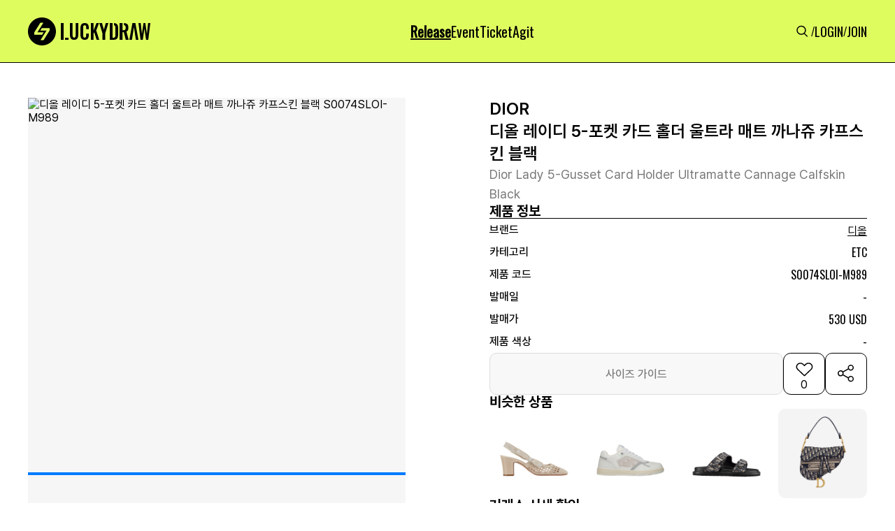

--- FILE ---
content_type: text/html; charset=utf-8
request_url: https://www.luck-d.com/products/47869
body_size: 103877
content:

<!DOCTYPE html>
<html lang="ko">
<head>
    <meta charset="utf-8"/>
    <title>[디올] 디올 레이디 5-포켓 카드 홀더 울트라 매트 까나쥬 카프스킨 블랙  - S0074SLOI-M989 - 럭드 (LUCK-D)</title>

    <!-- Meta Tags -->
    <meta http-equiv="X-UA-Compatible" content="IE=edge,chrome=1"/>
    <meta name="viewport" content="width=device-width, initial-scale=1, minimum-scale=1, maximum-scale=1">

    <!-- Semantic META -->
    <meta name="title" content="럭키드로우 | 럭드"/>
    <!-- Facebook META -->
    <meta property="og:site_name" content="럭키드로우 | 럭드"/>
    <meta property="og:type" content="article"/>
    <meta property="og:locale" content="ko_KR"/>
    <meta property="fb:app_id" content="5758976550875999"/>
    <meta name="google-play-app" content="app-id=com.luck_d">

    <link rel="apple-touch-icon" sizes="57x57" href="https://static.luck-d.com/img/icon/luckydraw_57x57.jpeg"/>
    <link rel="apple-touch-icon" sizes="76x76" href="https://static.luck-d.com/img/icon/luckydraw_76x76.jpeg"/>
    <link rel="apple-touch-icon" sizes="120x120" href="https://static.luck-d.com/img/icon/luckydraw_120x120.jpeg"/>
    <link rel="apple-touch-icon" sizes="152x152" href="https://static.luck-d.com/img/icon/luckydraw_152x152.jpeg"/>
    <link rel="apple-touch-icon" sizes="167x167" href="https://static.luck-d.com/img/icon/luckydraw_167x167.jpeg"/>
    <link rel="apple-touch-icon" sizes="180x180" href="https://static.luck-d.com/img/icon/luckydraw_180x180.jpeg"/>

    <link rel="icon" sizes="16x16" href="https://static.luck-d.com/img/icon/luckydraw_16x16.jpeg"/>
    <link rel="icon" sizes="32x32" href="https://static.luck-d.com/img/icon/luckydraw_32x32.jpeg"/>
    <link rel="icon" sizes="128x128" href="https://static.luck-d.com/img/icon/luckydraw_128x128.jpeg"/>
    <link rel="icon" sizes="192x192" href="https://static.luck-d.com/img/icon/luckydraw_192x192.jpeg"/>
    <meta name="msapplication-TileColor" content="#000000">
    <meta name="msapplication-TileImage" content="https://static.luck-d.com/img/icon/ms-icon-144x144.png">

    
    <!-- Facebook META -->
    <meta name="description" content="디올 에서 발매되는 디올 레이디 5-포켓 카드 홀더 울트라 매트 까나쥬 카프스킨 블랙(S0074SLOI-M989) 제품의 정보와 바로 구매 가능한 전 세계 발매처를 한눈에 확인해 보세요">

    
        <meta name="thumbnail" content="https://static.luck-d.com/product/t/15920/thumb_0908004840251342.png" />
    
    <meta property="og:description" content="디올 에서 발매되는 디올 레이디 5-포켓 카드 홀더 울트라 매트 까나쥬 카프스킨 블랙(S0074SLOI-M989) 제품의 정보와 바로 구매 가능한 전 세계 발매처를 한눈에 확인해 보세요">
    <meta property="og:title" content="디올 레이디 5-포켓 카드 홀더 울트라 매트 까나쥬 카프스킨 블랙  - S0074SLOI-M989"/>
    <meta property="og:url" content="https://www.luck-d.com/products/47869"/>

    
        <meta property="og:image" content="https://static.luck-d.com/product/t/15920/thumb_0908004840251342.png"/>
    
    <meta property="og:image:alt" content="디올 레이디 5-포켓 카드 홀더 울트라 매트 까나쥬 카프스킨 블랙  - S0074SLOI-M989"/>
    <meta property="og:image:width" content="1100">
    <meta property="og:image:height" content="1100">
    <meta property="product:brand" content="디올">
    <meta property="product:availability" content="in stock">
    <meta property="product:condition" content="new">
    <meta property="product:price:amount" content="530">
    <meta property="product:price:currency" content="USD">
    <meta property="product:retailer_item_id" content="S0074SLOI-M989">
    <meta property="product:item_group_id" content="203">

    <!-- Twitter META -->
    <meta name="twitter:title" content="디올 레이디 5-포켓 카드 홀더 울트라 매트 까나쥬 카프스킨 블랙  - S0074SLOI-M989">
    <meta name="twitter:site" content="럭키드로우"/>
    <meta name="twitter:description" content="디올 에서 발매되는 디올 레이디 5-포켓 카드 홀더 울트라 매트 까나쥬 카프스킨 블랙(S0074SLOI-M989) 제품의 정보와 바로 구매 가능한 전 세계 발매처를 한눈에 확인해 보세요">
    <meta name="twitter:url" content="https://www.luck-d.com/products/47869"/>

    
        <meta name="twitter:image" content="https://static.luck-d.com/product/t/15920/thumb_0908004840251342.png">
    

    
        <script async src="https://pagead2.googlesyndication.com/pagead/js/adsbygoogle.js?client=ca-pub-2000399993178851" crossorigin="anonymous"></script>
    
    <script type="application/ld+json">
    [
        {
            "@context": "https://schema.org",
            "@type": "Organization",
            "name": "럭키드로우",
            "url": "https://www.luck-d.com",
            "logo": "https://static.luck-d.com/img/thumb.jpg",
            "sameAs": [
                "https://www.instagram.com/luckydraw_kr",
                "https://www.facebook.com/LuckyDrawKr",
                "https://www.youtube.com/channel/UC9lR9C4eCB4Mm-EdxrJasHQ",
                "https://play.google.com/store/apps/details?id=com.luck_d",
                "https://apps.apple.com/kr/app/id1563608909"
            ]
        },
        {
          "@context": "https://schema.org",
          "@type": "Article",
          "headline": "디올 레이디 5-포켓 카드 홀더 울트라 매트 까나쥬 카프스킨 블랙 - 럭드 (LUCK-D)",
          "image": "https://static.luck-d.com/product/47869/thumb_0908004840251342.png",
          "datePublished": "2024-05-23",
          "author": {
            "@type": "Person",
            "name": "럭키드로우"
          }
        },
        {
            "@context": "https://schema.org",
            "@type": "BreadcrumbList",
            "itemListElement": [
                {
                    "@type": "ListItem",
                    "position": 1,
                    "item": {
                        "@id": "https://www.luck-d.com/",
                        "name": "럭키드로우"
                    }
                },
                {
                    "@type": "ListItem",
                    "position": 2,
                    "item": {
                        "@id": "https://www.luck-d.com/release/",
                        "name": "발매정보"
                    }
                },
                {
                    "@type": "ListItem",
                    "position": 3,
                    "item": {
                        "@id": "https://www.luck-d.com/brand/203",
                        "name": "디올"
                    }
                }
            ]
        },
        {
            "@context": "https://schema.org",
            "@type": "Product",
            "productID": "S0074SLOI-M989",
            "name": "디올 레이디 5-포켓 카드 홀더 울트라 매트 까나쥬 카프스킨 블랙 - S0074SLOI-M989",
            "image": ["https://static.luck-d.com/product/t/15920/thumb_0908004840251342.png"],
            "description": "전세계에서 발매되는 디올 레이디 5-포켓 카드 홀더 울트라 매트 까나쥬 카프스킨 블랙 (S0074SLOI-M989) 제품의 모든 정보를 한눈에 확인해보세요!",
            "sku": "S0074SLOI-M989",
            "brand": {
                "@type": "Brand",
                "name": "DIOR"
            },
                "aggregateRating": {
                "@type": "AggregateRating",
                "ratingValue": "5",
                "reviewCount": "1"
            },
            "offers": [{
                "@type": "Offer",
                "offerCount": "1",
                "price": "530",
                "priceCurrency": "USD",
                "itemCondition":"https://schema.org/NewCondition",
                "availability":"https://schema.org/InStock",
                "lowPrice": "530",
                "highPrice":null,
                "url": "https://www.luck-d.com/products/47869"
            }],
            "additionalProperty": [{
                "@type": "PropertyValue",
                "propertyID": "item_group_id",
                "value": "203"
            }]
        }
    ]
    </script>


    <meta name="google-site-verification" content="epCTck4eDhs5ucThFa70mAaoP67-FHJEwLHg1l5GYIw"/>
    <meta name="naver-site-verification" content="8387d9e19fc7ae4886f27174037e22ad55856729"/>

    <!-- Global site tag (gtag.js) - Google Analytics -->
    <script async src="https://www.googletagmanager.com/gtag/js?id=G-3YCN5ZP25S"></script>
    <script>
        window.dataLayer = window.dataLayer || [];
        function gtag(){dataLayer.push(arguments);}
        gtag('js', new Date());

        gtag('config', 'G-3YCN5ZP25S');
    </script>

    <!-- Global site tag - Naver analytics -->
    <script type="text/javascript" src="//wcs.naver.net/wcslog.js"></script>
    <script type="text/javascript">
        if (!wcs_add) var wcs_add = {};
        wcs_add["wa"] = "4c58a1a589c1f0";
        wcs_do();
    </script>

    <!-- Google G-Suite -->
    <meta name="google-site-verification" content="xSWwk2J-R5RahnIMzGMYjnzoAAE76It-tAiGjW4ESQc"/>
    <span itemscope="" itemtype="http://schema.org/Organization">
        <link itemprop="url" href="https://www.luck-d.com">
        <a itemprop="sameAs" href="https://www.instagram.com/luckydraw_kr"></a>
        <a itemprop="sameAs" href="https://www.facebook.com/LuckyDrawKr"></a>
        <a itemprop="sameAs" href="https://www.youtube.com/channel/UC9lR9C4eCB4Mm-EdxrJasHQ"></a>
        <a itemprop="sameAs" href="https://play.google.com/store/apps/details?id=com.luck_d"></a>
        <a itemprop="sameAs" href="https://apps.apple.com/kr/app/id1563608909"></a>
    </span>
    <link rel="stylesheet" href="https://static.luck-d.com/css/badge.css?1766265057"/>
    <link rel="stylesheet" href="https://static.luck-d.com/css/main.css?1766265057"/>
    <link rel="stylesheet" href="https://static.luck-d.com/css/base.css?1766265057"/>
    <link rel="stylesheet" href="https://static.luck-d.com/css/header.css?1766265057"/>
    <link rel="stylesheet" href="https://static.luck-d.com/css/footer.css?1766265057"/>
    <link rel="stylesheet" href="https://static.luck-d.com/css/footer_navigation.css?1766265057"/>
    <link rel="stylesheet" href="https://static.luck-d.com/css/term_and_policy.css?1766265057"/>
    <link rel="stylesheet" href="https://static.luck-d.com/css/swiper.css?1766265057"/>
    <link rel="stylesheet" href="https://fonts.googleapis.com/css?family=Oswald&display=swap">

    <script src="https://static.luck-d.com/js/bootstrap.bundle.js"></script>
    <script src="https://static.luck-d.com/js/jquery.min.js"></script>
    <script src="https://static.luck-d.com/js/base.js?1766265057"></script>

    
    <link rel="stylesheet" href="https://static.luck-d.com/css/web/release_raffle_detail.css?1766265057"/>
    <link rel="stylesheet" href="https://cdn.jsdelivr.net/npm/swiper@9/swiper-bundle.min.css" />
    <link rel="stylesheet" href="https://static.luck-d.com/css/web/ad_sense.css?1766265057"/>
    <link rel="stylesheet" href="https://static.luck-d.com/css/web/adfit_v2.css?1766265057"/>
    <link rel="stylesheet" href="https://static.luck-d.com/css/web/teads.css?1766265057"/>
    <link rel="stylesheet" href="https://static.luck-d.com/css/web/banner.css?1766265057"/>
    <link rel="stylesheet" href="https://static.luck-d.com/css/web/comment/comment.css?1766265057"/>

    
    <script>
        window.fbAsyncInit = function() {
            FB.init({
                appId      : '997086829157517',
                xfbml      : true,
                version    : 'v22.0'
            });
            FB.AppEvents.logPageView();
        };

        (function(d, s, id){
            var js, fjs = d.getElementsByTagName(s)[0];
            if (d.getElementById(id)) {return;}
            js = d.createElement(s); js.id = id;
            js.src = "https://connect.facebook.net/en_US/sdk.js";
            fjs.parentNode.insertBefore(js, fjs);
        }(document, 'script', 'facebook-jssdk'));
    </script>
    <script>
        window.fbAsyncInit = function () {
            FB.init({
                appId: '981749865562101',
                xfbml: true,
                version: 'v17.0'
            });
            FB.AppEvents.logPageView();
        };

        (function (d, s, id) {
            var js, fjs = d.getElementsByTagName(s)[0];
            if (d.getElementById(id)) {
                return;
            }
            js = d.createElement(s);
            js.id = id;
            js.src = "https://connect.facebook.net/en_US/sdk.js";
            fjs.parentNode.insertBefore(js, fjs);
        }(document, 'script', 'facebook-jssdk'));
    </script>
    <script>
        window.fbAsyncInit = function() {
            FB.init({
                appId      : '1798444597392413',
                xfbml      : true,
                version    : 'v22.0'
            });
            FB.AppEvents.logPageView();
        };

        (function(d, s, id){
            var js, fjs = d.getElementsByTagName(s)[0];
            if (d.getElementById(id)) {return;}
            js = d.createElement(s); js.id = id;
            js.src = "https://connect.facebook.net/en_US/sdk.js";
            fjs.parentNode.insertBefore(js, fjs);
        }(document, 'script', 'facebook-jssdk'));
    </script>
    <script>
        !function (f, b, e, v, n, t, s) {
            if (f.fbq) return;
            n = f.fbq = function () {
                n.callMethod ?
                    n.callMethod.apply(n, arguments) : n.queue.push(arguments)
            };
            if (!f._fbq) f._fbq = n;
            n.push = n;
            n.loaded = !0;
            n.version = '2.0';
            n.queue = [];
            t = b.createElement(e);
            t.async = !0;
            t.src = v;
            s = b.getElementsByTagName(e)[0];
            s.parentNode.insertBefore(t, s)
        }(window, document, 'script',
            'https://connect.facebook.net/en_US/fbevents.js');
        fbq('init', '5758976550875999');
        fbq('track', 'PageView');
    </script>
    <!-- End Meta Pixel Code -->
</head>
<body>
<noscript>
    <img height="1" width="1" style="display:none"
               src="https://www.facebook.com/tr?id=5758976550875999&ev=PageView&noscript=1"/>
</noscript>
<!-- Google Tag Manager (noscript) -->
<noscript>
    <iframe src="https://www.googletagmanager.com/ns.html?id=GTM-WKNMM75"
            height="0" width="0" style="display:none;visibility:hidden"></iframe>
</noscript>
<!-- End Google Tag Manager (noscript) -->


    <script type="text/javascript">
        $(document).ready(function () {

        })
    </script>

<header id="header" style="transform: translateY(0px);">
    <div class="header_top">
        <div class="header_top__content">
            <div class="header_left">
                <a href="/">
                    <div style="width: 175px; min-width: 175px; height: 40px; min-height: 40px;" class="header_logo">
                        <img alt="logo" fetchpriority="low" decoding="async"  class=""
                             style="position:absolute;height:100%;width:100%;left:0;top:0;right:0;bottom:0;object-fit:cover;color:transparent"
                             src="https://static.luck-d.com/web/common/icons/common/logo.svg">
                    </div>
                </a>
            </div>
            <ul class="header_center">
                <li class="header_menus__item"><a href="/release">
                    <div class="header_menus__item_title active">Release</div>
                </a></li>
                <li class="header_menus__item"><a href="/event">
                    <div class="header_menus__item_title">Event</div>
                </a></li>
                <li class="header_menus__item"><a href="/ticket">
                    <div class="header_menus__item_title">Ticket</div>
                </a></li>
                <li class="header_menus__item"><a href="/agit">
                    <div class="header_menus__item_title">Agit</div>
                </a></li>
                
            </ul>
            <ul class="header_right">
                <li><a href="/search">
                    <div class="header_menus_search"
                         style="width: 24px; min-width: 24px; height: 24px; min-height: 24px;"><img
                            alt="Search" fetchpriority="low" decoding="async"  class=""
                            src="https://static.luck-d.com/web/common/icons/common/icon_search.svg"
                            style="position: absolute; height: 100%; width: 100%; inset: 0px; object-fit: cover; color: transparent;">
                    </div>
                </a></li>
                
                /
                <li><a href="/login"><span size="18" class="header_menus_user">LOGIN</span></a></li>
                /
                <li><a href="/join"><span size="18" class="header_menus_user">JOIN</span></a></li>
                
            </ul>
        </div>
        <div class="header_top__content_mobile">
            <ul class="header_left">
                <a href="/search">
                    <div class="image_wrapper" style="width: 24px; min-width: 24px; height: 24px; min-height: 24px;">
                        <img alt="Search" fetchpriority="low" decoding="async"  class=""
                             src="https://static.luck-d.com/web/common/icons/common/icon_search.svg"
                             style="position: absolute; height: 100%; width: 100%; inset: 0px; object-fit: cover; color: transparent;">
                    </div>
                </a>
            </ul>
            <div class="header_center">
                <a href="/">
                    <div style="width: 124px; min-width: 124px; height: 28px; min-height: 28px;"
                         class="image_wrapper">
                        <img alt="logo" fetchpriority="low" decoding="async"
                            style="position:absolute;height:100%;width:100%;left:0;top:0;right:0;bottom:0;object-fit:cover;color:transparent"
                            src="https://static.luck-d.com/web/common/icons/common/logo.svg">
                    </div>
                </a>
            </div>
            <ul class="header_right" style="width:28px;"></ul>
        </div>
    </div>
</header>
<main class="main_container">
    
    <div id="content" style="width:100%">
        <div class="release_product_container" style="flex-grow: 1;">
            <div class="product_detail_container">
                <div class="product_detail__left">
                    <div class="product_detail__left_img_box">
                        <div class="product_detail__left_img">
                            <div class="swiper productImageSwiper">
                                <div class="swiper-wrapper">
                                    
                                        
                                            <div class="swiper-slide" style="background-color: #f6f6f6;">
                                                <img fetchpriority="high" style="width:100%;" src="https://static.luck-d.com/product/t/15920/thumb_0908004840251342.png" alt="디올 레이디 5-포켓 카드 홀더 울트라 매트 까나쥬 카프스킨 블랙 S0074SLOI-M989"/>
                                            </div>
                                        
                                            <div class="swiper-slide" style="background-color: #f6f6f6;">
                                                <img fetchpriority="high" style="width:100%;" src="https://static.luck-d.com/product/t/15920/thumb_0908004840516928.png" alt="디올 레이디 5-포켓 카드 홀더 울트라 매트 까나쥬 카프스킨 블랙 S0074SLOI-M989"/>
                                            </div>
                                        
                                    
                                    
                                </div>
                                <div class="swiper-pagination"></div>
                            </div>
                        </div>
                    </div>
                    <div class="adfit_300_250_layer">
                        <div class="adfit_320_250_wrap" style="max-width:540px;">
                            <ins class="kakao_ad_area" style="display:none;"
                                 data-ad-unit = "DAN-gQ7JBo7ARVC28q6a"
                                 data-ad-width = "300"
                                 data-ad-height = "250"></ins>
                        </div>
                        <div class="adfit_horizon_320_wrap" style="max-width:729px;background-color: #F6F6F6;">
                            <ins class="kakao_ad_area" style="display:none;"
                                 data-ad-unit    = "DAN-RhlEQakaC9L7jyxh"
                                 data-ad-width   = "320"
                                 data-ad-height  = "100"></ins>
                        </div>
                    </div>
                </div>
                <div class="product_detail__right">
                    <div class="product_detail__right_top">
                        <div class="product_detail__right_top_top">
                            <div class="product_detail__right_top_box">
                                <div class="product_detail__right_top_contents">
                                    <div class="product_detail__right_top_contents_title">
                                        <span size="24">DIOR
                                        </span>
                                        <h1 size="24">디올 레이디 5-포켓 카드 홀더 울트라 매트 까나쥬 카프스킨 블랙</h1></div>
                                    <div class="product_detail__right_top_contents_sub_title">
                                        <span size="18">Dior Lady 5-Gusset Card Holder Ultramatte Cannage Calfskin Black</span>
                                    </div>
                                </div>
                            </div>
                            <div class="product_detail__right_top_middle">
                                <div class="product_detail__right_top_middle_info_box">
                                    <span size="20" class="info_box_title">제품 정보</span>
                                    <div class="product_detail__right_top_middle_info_line"></div>
                                    <div class="product_detail__right_top_middle_infos">
                                        <div class="product_detail__right_top_middle_info">
                                            <span size="16" style="min-width:80px" class="product_info_title">브랜드</span>
                                        <span>
                                            <span size="16" style="cursor:pointer" class="product_info_content brand_name">
                                                <a href="/brand/203" style="text-decoration: none; color: inherit;">디올</a>
                                            </span>
                                            
                                        </span>
                                        </div>
                                        <div class="product_detail__right_top_middle_info">
                                            <span size="16" style="min-width:80px" class="product_info_title">카테고리</span>
                                            <span size="16" class="product_info_content">ETC</span>
                                        </div>
                                        <div class="product_detail__right_top_middle_info">
                                            <span size="16" style="min-width:80px" class="product_info_title">제품 코드</span>
                                            <div class="product_detail__right_top_middle_info_copy">
                                                <span size="16"  class="product_info_content">S0074SLOI-M989</span>






                                            </div>
                                        </div>
                                        <div class="product_detail__right_top_middle_info">
                                            <span size="16" style="min-width:80px" class="product_info_title">발매일</span>
                                            <span  size="16" class="product_info_content">
                                                
                                                    -
                                                
                                            </span>
                                        </div>
                                        <div class="product_detail__right_top_middle_info">
                                            <span size="16" style="min-width:80px" class="product_info_title">발매가</span>
                                            <span size="16" class="product_info_content">530 USD</span>
                                        </div>
                                        <div class="product_detail__right_top_middle_info">
                                            <span size="16" style="min-width:80px" class="product_info_title">제품 색상</span>
                                            <span size="16" style="line-height:normal" class="product_info_content">-</span>
                                        </div>
                                        
                                    </div>
                                </div>
                                <div class="product_detail__right_top_middle_button_group">
                                    
                                        <button type="secondary" disabled="disabled" style="height: 60px;" class="size_guide_disabled_btn">
                                    
                                        <span>사이즈 가이드</span>
                                    </button>
                                    <button>
                                        <div class="heart_box">
                                            <div style="cursor: pointer; width: 32px; min-width: 32px; height: 32px; min-height: 32px;" class="image_wrapper">
                                                <img alt="icon_heart_box_60" fetchpriority="low" decoding="async"
                                                      class=""
                                                     style="position:absolute;height:100%;width:100%;left:0;top:0;right:0;bottom:0;object-fit:cover;color:transparent"
                                                     
                                                        src="https://static.luck-d.com/web/common/icons/button/icon_heart_box.svg">
                                                     
                                            </div>
                                            <div class="total_likes">0</div>
                                        </div>
                                    </button>
                                    <button class="share_box">
                                        <div style="cursor: pointer; width: 60px; min-width: 60px; height: 60px; min-height: 60px;" class="image_wrapper">
                                            <img alt="icon_share_box_60" fetchpriority="low" decoding="async"
                                                  class=""
                                                 style="position:absolute;height:100%;width:100%;left:0;top:0;right:0;bottom:0;object-fit:cover;color:transparent"
                                                 src="https://static.luck-d.com/web/common/icons/button/icon_share_box_60.svg">
                                        </div>
                                    </button>
                                </div>
                            </div>
                        </div>
                        
                            <div class="product_detail__right_top_bottom">
                                <div style="border-bottom:0;padding-bottom:0;" class="similar_product_layer">
                                    <div class="product_items_title">
                                        <span size="20" class="">비슷한 상품</span>
                                    </div>
                                    <div class="product_items" style="column-gap:10px;grid-template-rows:1fr;grid-template-columns:repeat(4, 1fr);overflow:auto">
                                        
                                            <a href="/products/48073" style="text-decoration: none; color: inherit;">
                                                <div style="min-width:125px" class="similar_product_item">
                                                    <div class="similar_product_item_layer">
                                                        <div style="cursor:pointer;border-radius:10px" class="image_wrapper">
                                                            <img alt="similarProductInfo" fetchpriority="low" decoding="async"
                                                                 class=""
                                                                style="position:absolute;height:100%;width:100%;left:0;top:0;right:0;bottom:0;object-fit:cover;color:transparent;border-radius:10px"
                                                                sizes="100%"
                                                                src="https://static.luck-d.com/product/48073/thumb_0906225739893501.png"/>
                                                        </div>
                                                    </div>
                                                </div>
                                            </a>
                                        
                                            <a href="/products/48072" style="text-decoration: none; color: inherit;">
                                                <div style="min-width:125px" class="similar_product_item">
                                                    <div class="similar_product_item_layer">
                                                        <div style="cursor:pointer;border-radius:10px" class="image_wrapper">
                                                            <img alt="similarProductInfo" fetchpriority="low" decoding="async"
                                                                 class=""
                                                                style="position:absolute;height:100%;width:100%;left:0;top:0;right:0;bottom:0;object-fit:cover;color:transparent;border-radius:10px"
                                                                sizes="100%"
                                                                src="https://static.luck-d.com/product/48072/thumb_0906230718146858.png"/>
                                                        </div>
                                                    </div>
                                                </div>
                                            </a>
                                        
                                            <a href="/products/48071" style="text-decoration: none; color: inherit;">
                                                <div style="min-width:125px" class="similar_product_item">
                                                    <div class="similar_product_item_layer">
                                                        <div style="cursor:pointer;border-radius:10px" class="image_wrapper">
                                                            <img alt="similarProductInfo" fetchpriority="low" decoding="async"
                                                                 class=""
                                                                style="position:absolute;height:100%;width:100%;left:0;top:0;right:0;bottom:0;object-fit:cover;color:transparent;border-radius:10px"
                                                                sizes="100%"
                                                                src="https://static.luck-d.com/product/48071/thumb_0906230813327683.png"/>
                                                        </div>
                                                    </div>
                                                </div>
                                            </a>
                                        
                                            <a href="/products/48070" style="text-decoration: none; color: inherit;">
                                                <div style="min-width:125px" class="similar_product_item">
                                                    <div class="similar_product_item_layer">
                                                        <div style="cursor:pointer;border-radius:10px" class="image_wrapper">
                                                            <img alt="similarProductInfo" fetchpriority="low" decoding="async"
                                                                 class=""
                                                                style="position:absolute;height:100%;width:100%;left:0;top:0;right:0;bottom:0;object-fit:cover;color:transparent;border-radius:10px"
                                                                sizes="100%"
                                                                src="https://static.luck-d.com/product/48070/thumb_0906231043968287.png"/>
                                                        </div>
                                                    </div>
                                                </div>
                                            </a>
                                        
                                    </div>
                                </div>
                            </div>
                        
                    </div>
                    <div class="product_detail__right_bottom">
                        <div class="product_detail__right_top_bottom_trades_container">
                            <span size="20" class="sc-eDnVMP kGKfQY">거래소 시세 확인</span>
                            <div class="product_detail__right_top_bottom_trades">
                                <div style="width:80px;min-width:80px;height:80px;min-height:80px;border-radius:50%;cursor:pointer"
                                        
                                            data-url="https://soldout.onelink.me/Zjgs?af_xp=custom&amp;pid=partnership_luckydraw&amp;c=release&amp;af_dp=msoldoutapp%3a%2f%2f&amp;deep_link_value=msoldoutapp%3a%2f%2fwebview%2ftype%3d1%26style%3d2%26header%3d0%26url%3dhttps%253a%252f%252fsvc.soldout.co.kr%252ftrade%252fproduct%252f5335691&amp;af_web_dp=https%3a%2f%2fsvc.soldout.co.kr%2ftrade%2fproduct%2f5335691"
                                        
                                        data-platform="SOLDOUT"
                                     class="trade_platform_layer">
                                    <div style="border-radius:50%" class="image_wrapper">
                                        <img alt="img"
                                             fetchpriority="low"
                                             decoding="async"

                                             class=""
                                             style="position:absolute;height:100%;width:100%;left:0;top:0;right:0;bottom:0;object-fit:fill;color:transparent;border-radius:50%"
                                             sizes="100%"
                                             src="https://static.luck-d.com/web/common/tradeplatform/soldout.webp">
                                    </div>
                                </div>
                                <div style="width:80px;min-width:80px;height:80px;min-height:80px;border-radius:50%;cursor:pointer"
                                        
                                            data-url="https://kream.co.kr/products/67591"
                                        
                                     data-platform="KREAM"
                                     class="trade_platform_layer">
                                    <div style="border-radius:50%" class="image_wrapper">
                                        <img alt="img"
                                             fetchpriority="low"
                                             decoding="async"

                                             class=""
                                             style="position:absolute;height:100%;width:100%;left:0;top:0;right:0;bottom:0;object-fit:fill;color:transparent;border-radius:50%"
                                             sizes="100%"
                                             src="https://static.luck-d.com/web/common/tradeplatform/kream.webp">
                                    </div>
                                </div>
                            </div>
                        </div>
                    </div>
                </div>
            </div>
            
                
                    <div class="random_banner_container" style="margin-top:20px;">
                        <div class="random_banner">
                            
                                <img src="https://static.luck-d.com/banner/486/banner_1766037278871.webp" onclick="go_banner_url('https://click.linkprice.com/click.php?m=adidas&amp;a=A100681350&amp;l=9999&amp;l_cd1=3&amp;l_cd2=q&amp;tu=https%3A%2F%2Fwww.adidas.co.kr%2Fy_3', '486')" alt="광고 배너">
                            
                        </div>
                    </div>
                
            
            
                
                <div class="release__container default_layout">
                    <div class="children">
                        <div style="border-bottom:1px solid #DDDDDD" class="release_list__container">
                            <div class="product_items_title"><span size="24">온/오프라인 발매정보</span>
                            </div>
                            <div class="product_items no-data" style="grid-template-columns: repeat(2, 1fr);">
                                <div>
                                    <div style="width: 48px; min-width: 48px; height: 48px; min-height: 48px;" class="image_wrapper">
                                        <img alt="img" fetchpriority="low" decoding="async"
                                              class=""
                                             style="position:absolute;height:100%;width:100%;left:0;top:0;right:0;bottom:0;object-fit:cover;color:transparent"
                                             src="https://static.luck-d.com/web/common/icons/button/icon_warning_48.svg">
                                    </div>
                                    <span size="14">현재 진행중인 발매<!-- --> 정보가 없습니다.</span></div>
                            </div>
                        </div>
                    </div>
                </div>
            
            
            
                <div class="brand_rel__container default_layout">
                    <div class="children">
                        <div class="brand_rel_list__container" style="border-bottom: 1px solid rgb(221, 221, 221);">
                            <div class="product_items_title">
                                <span size="24">디올 다른 제품</span>
                                <a class="more_view text-icon-button-type__1" href="/brand/203">
                                    <span size="14">더보기</span>
                                    <div class="image_wrapper"
                                         style="width: 24px; min-width: 24px; height: 24px; min-height: 24px;">
                                        <img alt="img" fetchpriority="low" decoding="async"  class=""
                                             src="https://static.luck-d.com/web/common/icons/button/icon_more_arrow_24.svg"
                                             style="position: absolute; height: 100%; width: 100%; inset: 0px; object-fit: cover; color: transparent;">
                                    </div>
                                </a>
                            </div>
                            <div class="product_items" style="grid-template-rows: 1fr; grid-template-columns: repeat(4, 1fr); display: grid; overflow: auto;">
                                
                                    <a href="/products/47536" style="text-decoration: none; color: inherit;">
                                        <div type="badge" class="brand_rel__container_items__badge">
                                            <div class="image_card__top">
                                                <div class="image_card__top_img" >
                                                    <div class="image_wrapper">
                                                        <img alt="image_card__top_img" fetchpriority="low" decoding="async"
                                                              class="" sizes="100%"
                                                             src="https://static.luck-d.com/product/47536/thumb_DIOR_SHORT_SLEEVED_SWEATER_COTTON_KNIT_WITH_SIGNATURE_HAZELNUT_WMNS_254S15AM730-X1808_1017232333071573.png"
                                                             style="position: absolute; height: 100%; width: 100%; inset: 0px; object-fit: cover; color: transparent;">
                                                    </div>
                                                </div>
                                            </div>
                                            <div class="image_card__contents">
                                                <div class="image_card__contents_title"><span>DIOR</span>
                                                </div>
                                                <div class="image_card__contents_content"><span>디올 시그니처 코튼 니트 숏슬리브 스웨터 헤이즐넛 우먼스</span>
                                                </div>
                                            </div>
                                        </div>
                                    </a>
                                
                                    <a href="/products/48008" style="text-decoration: none; color: inherit;">
                                        <div type="badge" class="brand_rel__container_items__badge">
                                            <div class="image_card__top">
                                                <div class="image_card__top_img" >
                                                    <div class="image_wrapper">
                                                        <img alt="image_card__top_img" fetchpriority="low" decoding="async"
                                                              class="" sizes="100%"
                                                             src="https://static.luck-d.com/product/48008/thumb_0906235504528138.png"
                                                             style="position: absolute; height: 100%; width: 100%; inset: 0px; object-fit: cover; color: transparent;">
                                                    </div>
                                                </div>
                                            </div>
                                            <div class="image_card__contents">
                                                <div class="image_card__contents_title"><span>DIOR</span>
                                                </div>
                                                <div class="image_card__contents_content"><span>디올 D 클럽 뮬 카프스킨 블랙 우먼스</span>
                                                </div>
                                            </div>
                                        </div>
                                    </a>
                                
                                    <a href="/products/47449" style="text-decoration: none; color: inherit;">
                                        <div type="badge" class="brand_rel__container_items__badge">
                                            <div class="image_card__top">
                                                <div class="image_card__top_img" >
                                                    <div class="image_wrapper">
                                                        <img alt="image_card__top_img" fetchpriority="low" decoding="async"
                                                              class="" sizes="100%"
                                                             src="https://static.luck-d.com/product/47449/thumb_DIOR_A4_POUCH_CD_ICON_SIGNATURE_GRAINED_CALFSKIN_BLACK_2ESCA339CDI-H00N_1214235328586483.png"
                                                             style="position: absolute; height: 100%; width: 100%; inset: 0px; object-fit: cover; color: transparent;">
                                                    </div>
                                                </div>
                                            </div>
                                            <div class="image_card__contents">
                                                <div class="image_card__contents_title"><span>DIOR</span>
                                                </div>
                                                <div class="image_card__contents_content"><span>디올 A4 파우치 CD 아이콘 시그니쳐 그레인드 카프스킨 블랙</span>
                                                </div>
                                            </div>
                                        </div>
                                    </a>
                                
                                    <a href="/products/48046" style="text-decoration: none; color: inherit;">
                                        <div type="badge" class="brand_rel__container_items__badge">
                                            <div class="image_card__top">
                                                <div class="image_card__top_img" >
                                                    <div class="image_wrapper">
                                                        <img alt="image_card__top_img" fetchpriority="low" decoding="async"
                                                              class="" sizes="100%"
                                                             src="https://static.luck-d.com/product/48046/thumb_0906231728222900.png"
                                                             style="position: absolute; height: 100%; width: 100%; inset: 0px; object-fit: cover; color: transparent;">
                                                    </div>
                                                </div>
                                            </div>
                                            <div class="image_card__contents">
                                                <div class="image_card__contents_title"><span>DIOR</span>
                                                </div>
                                                <div class="image_card__contents_content"><span>디올 x 캑터스 잭 브로치 골드 피니쉬 브래스 &amp; 화이트 크리스탈</span>
                                                </div>
                                            </div>
                                        </div>
                                    </a>
                                
                            </div>
                        </div>
                    </div>
                </div>
            
            
            
<div class="comment_container default_layout">
    <div class="children">
        <div class="comment_layer">
            <div class="top__content"><span size="20" id="comment_total_count">댓글 0개</span></div>
            <div class="comment__content">
                <div class="comment__content_body">
                    <div class="comment__contents">
                        
                    </div>
                    
                    <div class="comment_post">
                        <div class="comment_user_profile" style="width: 40px; min-width: 40px; height: 40px; min-height: 40px; border-radius: 50%; cursor: pointer;">
                            <div class="image_wrapper" style="border-radius: 50%;">
                                <img alt="img" fetchpriority="low"
                                     decoding="async"
                                      class=""
                                     sizes="100%"
                                     
                                        src="https://static.luck-d.com/web/common/icons/common/no_profile_img.svg"
                                     
                                     style="position: absolute; height: 100%; width: 100%; inset: 0px; object-fit: fill; color: transparent; border-radius: 50%;">
                            </div>
                        </div>
                        <div class="input_box">
                            <div type="comment" class="comment_insert_layer">
                                <textarea placeholder="댓글 남기기" name="comment" class="comment_input_text" id="comment_input_text" maxlength="400"></textarea>
                                <div class="comment_input">
                                    <div class="input_btn"><span size="14">등록</span>
                                    </div>
                                </div>
                            </div>
                        </div>
                    </div>
                </div>
            </div>
        </div>
    </div>
</div>
<script type="text/javascript">
    let comment_processing = false;
    let comment_page_no = 2;
    let comment_is_more = true;

    $(document).ready(function() {

        
            $('.comment_input_text').on('focus', function () {
                alert('로그인 필요한 서비스입니다.')
                window.location.href='/login/';
                return;
            });
            $('.comment_heart,.comment_input,.chat_icon').on('click', function () {
                alert('로그인 필요한 서비스입니다.')
                window.location.href='/login/';
                return;
            });
        

        select_more_comment();
    });

    function select_more_comment(){
        $('.more_comment_btn').off('click')
        $('.more_comment_btn').on('click', function () {
            if (comment_processing) {
                return;
            }
            comment_processing = true;

            $.ajax(
                {
                    type: 'GET',
                    url: '/api/comment_list?page=product&page_id=' + 47869 + '&page_no=' + comment_page_no,
                    dataType: 'json',
                    success: function (result) {
                        comment_page_no = comment_page_no + 1;
                        comment_is_more = result.is_more_list;
                        for (var i = 0; i < result.comment_list.length; i++) {
                            var comment = result.comment_list[i];
                            if(!$('#comment_layer_' + comment.comment_id).html()){
                                $('.comment__contents').append(comment_formatter(comment, 'https://static.luck-d.com/'));
                            }
                        }

                        for (var i = 0; i < result.comment_reply_list.length; i++) {
                            var comment_reply = result.comment_reply_list[i];
                            if(!$('#comment_reply_layer_' + comment.comment_id).html()) {
                                $('#comment_layer_' + comment_reply.comment_id).append(comment_reply_formatter(comment_reply, 'https://static.luck-d.com/'));
                            }
                        }

                        comment_like();
                        chat_icon_click();
                        delete_comment();
                        delete_comment_reply();
                        update_comment_btn();
                        update_comment();
                        comment_reply_input();
                        

                        if(!comment_is_more){
                            $('.more_comment_btn').hide();
                        }
                    },
                    error: function () {
                        alert('서버가 응답하지 않습니다.');
                    }
                }
            ).done(function () {
                comment_processing = false;
            })
        });
    }

    function comment_like(){
        $('.comment_heart').off('click')
        $('.comment_heart').on('click', function () {
            
                alert('로그인 필요한 서비스입니다.')
                window.location.href='/login/';
                return;
            
        });
    }

    function chat_icon_click(){
        $('.chat_icon').off('click')
        $('.chat_icon').on('click', function () {

            
                alert('로그인 필요한 서비스입니다.')
                window.location.href='/login/';
                return;
            

        });
    }

    function update_comment_btn(){
        $('.update_comment').off('click');
        $('.update_comment').on('click', function () {

            $('.chat__items').show();
            $('.right_content').show();
            $('.comment_container').show();
            $('.comment_update_layer').hide();
            $('.comment_reply_layer').hide();
            var id = $(this).data('id');
            $('#comment_layer_' + id + ' .comment_view_layer .chat__items').hide();
            $('#comment_layer_' + id + ' .comment_view_layer .right_content').hide();
            $('#comment_layer_' + id + ' .comment_view_layer .comment_container').hide();
            $('#comment_layer_' + id + ' .comment_view_layer .comment_update_layer').show();
            var textarea = $('#comment_layer_' + id + ' .comment_view_layer .comment_update_input');
            textarea.focus();

            var textareaVal = textarea.val();
            textarea.val('').val(textareaVal);

        });
    }
    function delete_comment(){
        $('.delete_comment').off('click');
        $('.delete_comment').on('click', function () {
            
                alert('로그인 필요한 서비스입니다.')
                window.location.href='/login/';
                return;
            
        });
    }
    function delete_comment_reply(){
        $('.delete_comment_reply').off('click')
        $('.delete_comment_reply').on('click', function () {

            
                alert('로그인 필요한 서비스입니다.')
                window.location.href='/login/';
                return;
            
        });
    }
    function update_comment(){
        $('.comment_update').off('click')
        $('.comment_update').on('click', function () {

            
                alert('로그인 필요한 서비스입니다.')
                window.location.href='/login/';
                return;
            
        });
    }
    function removeComment(selector){
        $(selector + ' .comment_view_layer .left_content__content').html('<div class="comment_container" style="color:#909090">사용자가 삭제한 댓글입니다.</div>');
        $(selector + ' .comment_view_layer .chat__items').remove();
        $(selector + ' .comment_view_layer .right_content').remove();
    }

    function removeCommentReply(selector){
        $(selector + '.comment_reply_view_layer .left_content__content').html('<div class="comment_container" style="color:#909090">사용자가 삭제한 댓글입니다.</div>');
        $(selector + '.comment_reply_view_layer .chat__items').remove();
        $(selector + '.comment_reply_view_layer .right_content').remove();
    }

    function comment_reply_input(){
        $('.comment_reply_input').off('click');
        $('.comment_reply_input').on('click', function () {
            var notification = document.getElementById('portal-modal');
            var replyInput = $(this).closest('.comment_reply_layer').find('.comment_reply_input_text');
            var comment = replyInput.val();

            if (comment == null || comment.length == 0)
            {
                $('#portal-modal .portal-modal__message').text('댓글 내용을 입력해주세요.');
                notification.style.display = 'block';
                replyInput.focus();
                return;
            }
            if (comment_processing) {
                return;
            }

            comment_processing = true;
            var comment_id = $(this).data('id');
            var taguser_id = $(this).data('target');
            $.ajax({
                type: 'POST',
                url: '/api/comment_reply',
                data: {
                    'comment': comment,
                    'comment_id': comment_id,
                    'taguser_id': taguser_id,
                    'page': 'product',
                    'csrfmiddlewaretoken': $('input[name=csrfmiddlewaretoken]').val()
                },
                dataType: 'json',
                success: function (jsonResponse) {
                    if (jsonResponse.success) {
                        $('.comment_reply_input_text').val('')
                        $('.comment_reply_layer').hide();
                        $('#comment_layer_' + comment_id).append(comment_reply_formatter(jsonResponse, 'https://static.luck-d.com/'));

                        delete_comment_reply();
                        comment_reply_input();
                        chat_icon_click();
                    } else {
                        $('#portal-modal .portal-modal__message').text(jsonResponse.message);
                        notification.style.display = 'block';
                    }
                },
                error: function (){
                    $('#portal-modal .portal-modal__message').text('서버가 응답하지 않습니다.');
                    notification.style.display = 'block';
                    comment_processing = false;
                }
            }).done(function(){comment_processing = false;})
        });
    }

    function inputFocus(){
        $('.comment_input_text').off('focus');
        $('.comment_input_text').on('focus', function () {
            $('.comment_insert_layer').css('border', '1px solid rgb(0, 0, 0)');
            $('.comment_input_text').css('color', 'rgb(0, 0, 0)');
        });
        $('.comment_input_text').off('focusout');
        $('.comment_input_text').on('focusout', function () {
            $('.comment_insert_layer').css('border', '1px solid rgb(221, 221, 221)');
            $('.comment_input_text').css('color', 'rgb(144, 144, 144)');
        });
        $('.comment_update_input').off('focus');
        $('.comment_update_input').on('focus', function () {
            $('.comment_update_layer').css('border', '1px solid rgb(0, 0, 0)');
            $('.comment_update_input').css('color', 'rgb(0, 0, 0)');
        });
        $('.comment_update_input').off('focusout');
        $('.comment_update_input').on('focusout', function () {
            $('.comment_update_layer').css('border', '1px solid rgb(221, 221, 221)');
            $('.comment_update_input').css('color', 'rgb(144, 144, 144)');
        });
        $('.comment_reply_input_text').off('focus');
        $('.comment_reply_input_text').on('focus', function () {
            $('.comment_reply_layer').css('border', '1px solid rgb(0, 0, 0)');
            $('.comment_reply_input_text,.comment_reply_input').css('color', 'rgb(0, 0, 0)');
        });
        $('.comment_reply_input_text').off('focusout');
        $('.comment_reply_input_text').on('focusout', function () {
            $('.comment_reply_layer').css('border', '1px solid rgb(221, 221, 221)');
            $('.comment_reply_input_text,.comment_reply_input').css('color', 'rgb(144, 144, 144)');
        });
    }

    function escapeHTML(str) {
        var div = document.createElement('div');
        div.appendChild(document.createTextNode(str));
        return div.innerHTML;
    }

    function convertNewlinesToBreaks(str) {
        return str.replace(/\n/g, '<br>');
    }
</script>
<script type="text/javascript" src="https://static.luck-d.com/js/formatter/comment_formatter.js?1766265057"></script>
        </div>
        <div class="adfit_300_250_all_layer" style="margin-top:30px;">
            <div class="adfit_320_250_all_wrap" style="max-width:540px;">
                <ins class="kakao_ad_area" style="display:none;"
                     data-ad-unit = "DAN-0fQTVfpZV0lgbqAI"
                     data-ad-width = "300"
                     data-ad-height = "250"></ins>
            </div>
        </div>
    </div>
    
    <input type="hidden" name="csrfmiddlewaretoken" value="JrEhkUWPzwBWbCvoGOh2j795f2X2W0Jvl546atLd2IiZzNXY6dWj9R9WDEiG5yq0">
    <script type="text/javascript" src="//t1.daumcdn.net/kas/static/ba.min.js"></script>
    <script type="text/javascript" src="https://cdn.jsdelivr.net/npm/swiper@9/swiper-bundle.min.js"></script>
    <script type="text/javascript" class="teads" async="true" src="//a.teads.tv/page/211185/tag"></script>
    <script type="text/javascript">

        let processing = false;
        $(document).ready(function () {

            var productImageSwiper = new Swiper(".productImageSwiper", {
                spaceBetween: 30,
                autoplay: {
                    delay: 2000,
                    disableOnInteraction: false,
                },
                loop: true,
                effect: "fade",
                pagination: {
                    el: ".swiper-pagination",
                    type: 'progressbar',
                    clickable: true,
                },
            });

            $('.trade_platform_layer,.release_link,.site_link').on('click', function() {
                var url =$(this).data('url');
                window.open(url, '_blank');

                if (processing) {
                    return;
                }

                processing = true;

                var platform = $(this).data('platform');
                $.ajax({
                    type: 'POST',
                    url: '/api/tradeplatform_log/',
                    data: {
                        'product_id': 47869,
                        'tradeplatform': platform,
                        'csrfmiddlewaretoken': $('input[name=csrfmiddlewaretoken]').val()
                    },
                    dataType: 'json',
                    success: function (jsonResponse) {
                    },
                    error: function () {
                    }
                }).done(function(){processing = false;})
            });

            $('.save_memo').on('click', function() {
                
                    alert('로그인 필요한 서비스입니다.')
                    window.location.href='/login/';
                    return;
                

            });

            $('.release_memo textarea').on('focus', function() {
                $(this).parent().addClass('focused');
            });

            $('.release_memo textarea').on('blur', function() {
                $(this).parent().removeClass('focused');
            });

            $('.heart_box').on('click', function() {

                
                    alert('로그인 필요한 서비스입니다.')
                    window.location.href='/login/';
                    return;
                
            })

            $('.apply_checkbox_label').on('click', function() {

                
                    alert('로그인 필요한 서비스입니다.')
                    window.location.href='/login/';
                    return;
                
            })
            sliderEvent('.product_items');
            sliderEvent('.brand_rel_list__container .product_items');
            shareBoxListener('디올 레이디 5-포켓 카드 홀더 울트라 매트 까나쥬 카프스킨 블랙  - S0074SLOI-M989 발매정보 | LUCK-D');
        });

        function go_banner_url(url, banner_id)
        {
            try{
                $.ajax({
                    type: 'POST',
                    url: '/api/banner/log',
                    data: {
                        'banner_id': banner_id,
                        'view_page': 'web_ticket_detail',
                        'csrfmiddlewaretoken': $('input[name=csrfmiddlewaretoken]').val()
                    },
                    dataType: 'json',
                    success: function (jsonResponse) {
                        if (jsonResponse.success) {}
                    }
                })
            }catch(e){}

            if((url.indexOf('https://www.luck-d.com') == 0 || url.indexOf('https://luck-d.com') == 0) && url.indexOf('https://www.luck-d.com/link') != 0 && url.indexOf('https://luck-d.com/link') != 0)
            {
                window.location.href = url;
            }
            else
            {
                window.open(url, "_blank");
                window.focus();
            }
        }

    </script>

    <div class="scroll-top">
        <div class="jsx-65a14ad1f3107942 scroll-to-top">
            <svg xmlns="http://www.w3.org/2000/svg" width="32" height="32" viewBox="0 0 32 32" fill="none">
                <circle cx="16" cy="16" r="15.5" fill="white" stroke="#DDDDDD">
                </circle>
                <path d="M22.7883 18.5068L16.0001 11.7186L9.21188 18.5068" stroke="black" stroke-width="1.5"></path>
            </svg>
        </div>
    </div>
</main>
<div id="portal-modal" style="display: none">
    <div class="portal-modal-dialog">
        <div class="portal-modal-content">
            <div class="portal-modal-body">
                <div class="portal-modal__message"></div>
                <button type="primary"><span>확인</span></button>
            </div>
        </div>
    </div>
</div>

<footer class="footer_container">
    <div class="footer_top">
        <div class="footer_top__content">
            <div class="footer_top__icon">
                <div style="cursor:pointer;width:40px;min-width:40px;height:40px;min-height:40px" class="image_wrapper">
                    <img alt="instagram" fetchpriority="low" decoding="async"
                         data-target-url="https://www.instagram.com/luckydraw_kr/"
                         class="social_icon"
                        style="position:absolute;height:100%;width:100%;left:0;top:0;right:0;bottom:0;object-fit:cover;color:transparent"
                        src="https://static.luck-d.com/web/common/icons/footer/icon_instagram.svg">
                </div>
                <div style="cursor:pointer;width:40px;min-width:40px;height:40px;min-height:40px" class="image_wrapper">
                    <img alt="facebook" fetchpriority="low" decoding="async"
                         data-target-url="https://www.facebook.com/LuckyDrawKr"
                         class="social_icon"
                        style="position:absolute;height:100%;width:100%;left:0;top:0;right:0;bottom:0;object-fit:cover;color:transparent"
                        src="https://static.luck-d.com/web/common/icons/footer/icon_facebook.svg">
                </div>
                <div style="cursor:pointer;width:40px;min-width:40px;height:40px;min-height:40px" class="image_wrapper">
                    <img alt="youtube" fetchpriority="low" decoding="async"
                         data-target-url="https://www.youtube.com/channel/UC9lR9C4eCB4Mm-EdxrJasHQ"
                         class="social_icon"
                        style="position:absolute;height:100%;width:100%;left:0;top:0;right:0;bottom:0;object-fit:cover;color:transparent"
                        src="https://static.luck-d.com/web/common/icons/footer/icon_youtube.svg">
                </div>
                <div style="cursor:pointer;width:40px;min-width:40px;height:40px;min-height:40px" class="image_wrapper">
                    <img alt="kakaotalk" fetchpriority="low" decoding="async"
                         data-target-url="http://pf.kakao.com/_xkubEb"
                         class="social_icon"
                        style="position:absolute;height:100%;width:100%;left:0;top:0;right:0;bottom:0;object-fit:cover;color:transparent"
                        src="https://static.luck-d.com/web/common/icons/footer/icon_kakao.svg">
                </div>
                <div class="footer_top__content_term_rec"></div>
                <div style="cursor:pointer;width:40px;min-width:40px;height:40px;min-height:40px" class="image_wrapper">
                    <img alt="appApple" fetchpriority="low" decoding="async"
                         data-target-url="https://apps.apple.com/kr/app/%EB%9F%AD%ED%82%A4%EB%93%9C%EB%A1%9C%EC%9A%B0-%ED%95%9C%EC%A0%95%ED%8C%90-%EB%B0%9C%EB%A7%A4-%EC%A0%95%EB%B3%B4%EC%9D%98-%EB%AA%A8%EB%93%A0-%EA%B2%83/id1563608909"
                         class="social_icon"
                         style="position:absolute;height:100%;width:100%;left:0;top:0;right:0;bottom:0;object-fit:cover;color:transparent"
                         src="https://static.luck-d.com/web/common/icons/footer/app_apple.png">
                </div>
                <div style="cursor:pointer;width:40px;min-width:40px;height:40px;min-height:40px" class="image_wrapper">
                    <img alt="appAndroid" fetchpriority="low" decoding="async"
                         data-target-url="https://play.google.com/store/apps/details?id=com.luck_d&hl=ko&pli=1"
                         class="social_icon"
                         style="position:absolute;height:100%;width:100%;left:0;top:0;right:0;bottom:0;object-fit:cover;color:transparent"
                         src="https://static.luck-d.com/web/common/icons/footer/app_android.png">
                </div>

            </div>
            <div class="footer_top__content_term">
                <span size="14" style="cursor:pointer" data-bs-toggle="modal" data-bs-target="#term-modal">이용약관</span>
                <div class="footer_top__content_term_rec"></div>
                <span size="14" style="cursor:pointer"  data-bs-toggle="modal" data-bs-target="#policy-modal">개인정보처리방침</span>
            </div>
        </div>
    </div>
    <div class="footer_bottom">
        <div class="footer_bottom__content">
            <div class="footer_bottom__icon">
                <div style="cursor: pointer; width: 32px; min-width: 32px; height: 32px; min-height: 32px;"
                     class="image_wrapper"><img alt="instagram" fetchpriority="low" decoding="async"
                                                  data-target-url="https://www.instagram.com/luckydraw_kr/"
                                                  class="social_icon"
                                                  style="position:absolute;height:100%;width:100%;left:0;top:0;right:0;bottom:0;object-fit:cover;color:transparent"
                                                src="https://static.luck-d.com/web/common/icons/footer/icon_instagram.svg">
                </div>
                <div style="cursor: pointer; width: 32px; min-width: 32px; height: 32px; min-height: 32px;"
                     class="image_wrapper"><img alt="facebook" fetchpriority="low" decoding="async"
                                                    data-target-url="https://www.facebook.com/LuckyDrawKr"
                                                    class="social_icon"
                                                  style="position:absolute;height:100%;width:100%;left:0;top:0;right:0;bottom:0;object-fit:cover;color:transparent"
                                                src="https://static.luck-d.com/web/common/icons/footer/icon_facebook.svg">
                </div>
                <div style="cursor: pointer; width: 32px; min-width: 32px; height: 32px; min-height: 32px;"
                     class="image_wrapper"><img alt="youtube" fetchpriority="low" decoding="async"
                                                  data-target-url="https://www.youtube.com/channel/UC9lR9C4eCB4Mm-EdxrJasHQ"
                                                  class="social_icon"
                                                  style="position:absolute;height:100%;width:100%;left:0;top:0;right:0;bottom:0;object-fit:cover;color:transparent"
                                                src="https://static.luck-d.com/web/common/icons/footer/icon_youtube.svg">
                </div>
                <div style="cursor: pointer; width: 32px; min-width: 32px; height: 32px; min-height: 32px;"
                     class="image_wrapper"><img alt="kakaotalk" fetchpriority="low" decoding="async"
                                                  data-target-url="http://pf.kakao.com/_xkubEb"
                                                  class="social_icon"
                                                  style="position:absolute;height:100%;width:100%;left:0;top:0;right:0;bottom:0;object-fit:cover;color:transparent"
                                                src="https://static.luck-d.com/web/common/icons/footer/icon_kakao.svg">
                </div>
                <div class="footer_top__content_term_rec"></div>
                <div style="cursor: pointer; width: 32px; min-width: 32px; height: 32px; min-height: 32px;"
                     class="image_wrapper"><img alt="appApple" fetchpriority="low" decoding="async"
                                                data-target-url="https://apps.apple.com/kr/app/%EB%9F%AD%ED%82%A4%EB%93%9C%EB%A1%9C%EC%9A%B0-%ED%95%9C%EC%A0%95%ED%8C%90-%EB%B0%9C%EB%A7%A4-%EC%A0%95%EB%B3%B4%EC%9D%98-%EB%AA%A8%EB%93%A0-%EA%B2%83/id1563608909"
                                                class="social_icon"
                                                style="position:absolute;height:100%;width:100%;left:0;top:0;right:0;bottom:0;object-fit:cover;color:transparent"
                                                src="https://static.luck-d.com/web/common/icons/footer/app_apple.png">
                </div>
                <div style="cursor: pointer; width: 32px; min-width: 32px; height: 32px; min-height: 32px;"
                     class="image_wrapper"><img alt="appAndroid" fetchpriority="low" decoding="async"
                                                  data-target-url="https://play.google.com/store/apps/details?id=com.luck_d&hl=ko&pli=1"
                                                  class="social_icon"
                                                  style="position:absolute;height:100%;width:100%;left:0;top:0;right:0;bottom:0;object-fit:cover;color:transparent"
                                                src="https://static.luck-d.com/web/common/icons/footer/app_android.png">
                </div>
            </div>
            <div class="footer_bottom__contents"><span size="18" class="company_name">일요일 주식회사</span>
            <span size="14" class="company_info">사업자등록번호 : 233-86-023&shy;73<br/>통신판매업 : 2021-서울성동-02677<br/>소재지 : 서울특별시 강남구 선릉로93길 54<br/>광고/제휴문의 : info@luck-d.com</span></div>
        </div>
    </div>
</footer>

<div class="footer_navi_container">
    <div class="navi_menu_items">
        <li class="header_menus__item" style="width: 100%;"><a href="/release">
            <div class="navi_menu_item_wrapper selected">
                <svg xmlns="http://www.w3.org/2000/svg" width="24" height="24" viewBox="0 0 24 24" fill="none">
                    <rect x="4.75" y="5.89282" width="14.5" height="13.3571" rx="1.25" stroke="#000000"
                          stroke-width="1.5"></rect>
                    <path d="M8 4V7.42857" stroke="#000000" stroke-width="1.5" stroke-linecap="round"></path>
                    <path d="M16 4V7.42857" stroke="#000000" stroke-width="1.5" stroke-linecap="round"></path>
                    <path d="M5.14258 10.2856H18.8569" stroke="#000000" stroke-width="1.5" stroke-linecap="round"></path>
                </svg>
                Release
            </div>
        </a></li>
        <li class="header_menus__item" style="width: 100%;"><a href="/event">
            <div class="navi_menu_item_wrapper">
                <svg xmlns="http://www.w3.org/2000/svg" width="24" height="24" viewBox="0 0 24 24" fill="none">
                    <rect width="24" height="24" fill="white"></rect>
                    <path d="M6.11803 5.44098C6.32977 5.0175 6.7626 4.75 7.23607 4.75H8H12H16H16.7639C17.2374 4.75 17.6702 5.0175 17.882 5.44098L19.118 7.91312C19.2048 8.08669 19.25 8.27808 19.25 8.47214V18C19.25 18.6904 18.6904 19.25 18 19.25H6C5.30964 19.25 4.75 18.6904 4.75 18V8.47214C4.75 8.27808 4.79518 8.08669 4.88197 7.91312L6.11803 5.44098Z"
                          stroke="#787878" stroke-width="1.5"></path>
                    <path d="M5 9H18.5" stroke="#787878" stroke-width="1.5" stroke-linecap="round"></path>
                    <path d="M10 9H14V13.7C14 13.8427 13.8548 13.9395 13.7231 13.8846L12.0769 13.1987C12.0277 13.1782 11.9723 13.1782 11.9231 13.1987L10.2769 13.8846C10.1452 13.9395 10 13.8427 10 13.7V9Z"
                          stroke="#787878" stroke-width="1.5"></path>
                </svg>
                Event
            </div>
        </a></li>
        <li class="header_menus__item" style="width: 100%;"><a href="/ticket">
            <div class="navi_menu_item_wrapper">
                <svg xmlns="http://www.w3.org/2000/svg" width="24" height="24" viewBox="0 0 24 24" fill="none">
                    <path d="M4.88281 8.83079C4.88281 8.03073 5.35961 7.30766 6.09497 6.9925L11.4055 4.71655C11.9086 4.50094 12.4781 4.50094 12.9812 4.71655L18.2917 6.9925C19.0271 7.30766 19.5039 8.03073 19.5039 8.83079V17C19.5039 18.1046 18.6085 19 17.5039 19H6.88281C5.77824 19 4.88281 18.1046 4.88281 17V8.83079Z"
                          stroke="#787878" stroke-width="1.5"></path>
                    <path d="M9.38281 11.1272C9.83269 11.1272 13.3193 11.1272 15.0063 11.1272" stroke="#787878"
                          stroke-width="1.5" stroke-linecap="round"></path>
                </svg>
                Ticket
            </div>
        </a></li>
        <li class="header_menus__item" style="width: 100%;"><a href="/agit">
            <div class="navi_menu_item_wrapper">
                <svg xmlns="http://www.w3.org/2000/svg" width="24" height="24" viewBox="0 0 24 24" fill="none">
                    <rect width="24" height="24" fill="white"></rect>
                    <rect x="4.75" y="4.75" width="12.2143" height="12.5" rx="1.25" stroke="#787878"
                          stroke-width="1.5"></rect>
                    <path d="M8.57129 17V18.5C8.57129 19.3284 9.24286 20 10.0713 20H18.4999C19.3283 20 19.9999 19.3284 19.9999 18.5V9.5C19.9999 8.67157 19.3283 8 18.4999 8H16.5713"
                          stroke="#787878" stroke-width="1.5"></path>
                    <path d="M9 9H13" stroke="#787878" stroke-width="1.5" stroke-linecap="round"></path>
                    <path d="M9 12H13" stroke="#787878" stroke-width="1.5" stroke-linecap="round"></path>
                </svg>
                Agit
            </div>
        </a></li>
        
            <li class="header_menus__item" style="width: 100%;"><a href="/login">
                <div class="navi_menu_item_wrapper">
                    <svg xmlns="http://www.w3.org/2000/svg" width="24" height="24" viewBox="0 0 24 24" fill="none">
                        <path d="M18.5 19C18.4643 15.7513 15.5396 13.0914 11.9676 13.0589C8.39566 13.0264 5.52897 15.6336 5.56471 18.8823"
                              stroke="#787878" stroke-width="1.5" stroke-linecap="round"></path>
                        <circle cx="3.96057" cy="3.96057" r="3.21057"
                                transform="matrix(0.714146 -0.699996 0.714146 0.699996 6.34326 8.07031)" stroke="#787878"
                                stroke-width="1.5"></circle>
                    </svg>
                    Login
                </div>
            </a></li>
        
        
    </div>
</div>

<div class="modal fade" id="term-modal" tabindex="-1" role="dialog"
     aria-labelledby="termModalLabel" aria-hidden="true" style="z-index: 2000;">
    <div class="modal-dialog modal-lg modal-dialog-scrollable">
        <div class="modal-content">
            <div class="modal-header">
                <h5 class="modal-title" id="termModalLabel">서비스 이용 약관</h5>
                <button type="button" class="btn-close" data-bs-dismiss="modal" aria-label="Close"></button>
            </div>
            <div class="modal-body">
                <div class="contract_content">
                    <div class="contract_content_inner"><br>■ 제 1조 (목적)<br>'서비스 이용 약관(이하 '약관')'은 럭키드로우 회원(이하 '회원')이 일요일
                        주식회사(이하 '회사')가 자사 웹사이트/앱을 통해 제공하는 서비스를 이용함에 있어 회사와 회원 간의 권리와 의무, 서비스 이용조건 및 절차 등 기본적인 사항을 명시하고
                        규정함을 목적으로 합니다.<br><br>■ 제 2조 (용어의 정리)<br>1) '럭키드로우 서비스(이하 '서비스')'란 회사가 회원간 의사 소통, 의견 개진, 본인 저작물의
                        게시/저장/공유를 위해 제공하는 럭키드로우 발매정보, 이벤트, 아지트(이하 '커뮤니티') 서비스 일체를 말합니다.<br>2) 서비스에는 댓글, 메모, 프로필, 신고 등의
                        기능이 포함됩니다.<br><br>■ 제 3조 (약관의 효력 및 개정)<br>1) 이 약관은 럭키드로우 회원 가입 시 또는 럭키드로우 서비스 이용를 개시하는 시점에 약관
                        동의를 선택함으로써 효력이 발생합니다.<br>2) 회사는 서비스 개선 또는 회사 정책상의 중요 사유에 따라 서비스 항목을 추가, 삭제하거나 제공 방식을 변경할 때 관련법이
                        허용하는 범위 내에서 이 약관을 개정할 수 있습니다.<br>3) 약관을 변경할 경우 회사는 사전에 커뮤니티 서비스 초기 화면에 현행 약관과 개정 약관 내용을 함께 게시하고,
                        적용일자 및 변경 사유를 명시하여 공지합니다.<br>4) 회원은 변경 약관에 동의하지 않을 경우 이용 계약을 해지할 수 있습니다.<br><br>■ 제 4조 (약관 외 준칙)<br>서비스
                        이용과 관련하여 본 약관에 명시되지 않은 사항에 대해서는 '서비스 이용 약관'과 '개인정보보호정책'이 적용되며, 그 외 사항은 전기통신관계법 및 상관례에
                        따릅니다.<br><br>■ 제 5조 (서비스의 제공)<br>1) 회사는 회원이 본 약관에 동의하는 즉시 서비스 제공을 개시합니다.<br>2) 서비스 제공은 연중무휴를
                        원칙으로 하되 회사의 업무상, 기술상, 정책상 이유로 서비스를 일시 중단할 수 있으며 이 경우 사전에 공지합니다. 그러나 천재지변 또는 이에 준하는 긴급한 사유로 인해
                        서비스를 제공할 수 없는 경우에는 사후 공지합니다.<br>3) 회사가 통제할 수 없는 타인(기간통신사업자 등)의 고의, 과실로 인한 시스템 중단 등의 경우에는 통지하지
                        않습니다.<br><br>■ 제 6조 (회사의 권리와 의무)<br>1) 회원은 본 약관이 규정하는 사항과 관계법령을 준수하여야 하며, 회사의 업무를 방해하는 행위, 회사의
                        명예를 손상시키는 행위를 해서는 안됩니다.<br>2) 회원은 자신의 커뮤니티 및 운영 취지에 반하는 게시물에 대하여 게재를 거부하거나 삭제할 수 있습니다.<br>3) 회원의
                        개인정보 관리 소홀 또는 부정사용으로 인한 결과에 대한 책임은 회원에게 있습니다.<br>4) 회원은 회원 가입 시 기재한 정보에 변경 사항이 있을 경우 이를 직접 수정하여야
                        하며 개인정보 기재 오류로 인한 손해에 대하여 회사는 책임지지 않습니다.<br>5) 회원은 회사 및 타인의 지적 재산권을 침해할 수 없습니다.<br>6) 회원은 회사의 동의
                        없이 서비스를 이용하여 영업 행위를 할 수 없으며 규정을 위반한 영업 행위로 인해 회사나 다른 회원에게 손해가 발생할 경우 이에 대한 손해를 배상하여야 합니다.<br>7)
                        회원은 회사의 공지를 주기적으로 확인하여야 합니다.<br><br>■ 제 7조 (회원의 권리와 의무)<br>1) 회원은 본 약관이 규정하는 사항과 관계법령을 준수하여야 하며,
                        회사의 업무를 방해하는 행위, 회사의 명예를 손상시키는 행위를 해서는 안됩니다.<br>2) 회원은 자신의 커뮤니티 및 운영 취지에 반하는 게시물에 대하여 게재를 거부하거나
                        삭제할 수 있습니다.<br>3) 회원의 개인정보 관리 소홀 또는 부정사용으로 인한 결과에 대한 책임은 회원에게 있습니다.<br>4) 회원은 회원 가입 시 기재한 정보에 변경
                        사항이 있을 경우 이를 직접 수정하여야 하며 개인정보 기재 오류로 인한 손해에 대하여 회사는 책임지지 않습니다.<br>5) 회원은 회사 및 타인의 지적 재산권을 침해할 수
                        없습니다.<br>6) 회원은 회사의 동의 없이 서비스를 이용하여 영업 행위를 할 수 없으며 규정을 위반한 영업 행위로 인해 회사나 다른 회원에게 손해가 발생할 경우 이에
                        대한 손해를 배상하여야 합니다.<br>7) 회원은 회사의 공지를 주기적으로 확인하여야 합니다.<br><br>■ 제 8조 (게시물의 저작권)<br>1) 회원은 저작권, 상표권
                        등 지식재산권, 개인정보 등 제3자의 권리를 침해하여서는 아니 되며, 저작권, 개인정보 보호 관련 규정 등 관련 법령을 준수하기 위해 충분한 주의를 기울여야만 합니다. 만약
                        회원이 등록한 게시물이 제 3자의 저작권 등 권리를 침해한 경우, 그와 같은 침해에 대하여 회사의 고의 또는 중과실이 인정되지 아니하는 한, 민형사상 모든 책임은 회원
                        당사자에게 있습니다.<br>2) 서비스 운영과 관련하여 회사가 작성한 게시물의 저작권은 회사에 귀속되며 이용자는 회사의 동의 없이 이를 무단으로 사용할 수 없습니다.<br>3)
                        회사는 회원이 작성한 각종 게시물을 판촉, 홍보 등의 목적으로 서비스에서 사용하는 것 외에도 서비스 제공에 필요한 범위에서 타 사이트에 복제, 배포, 전송, 전시할 수
                        있으며, 본질적인 내용에 변경을 가하지 않는 범위 내에서 수정, 편집될 수 있습니다<br>4) 회원의 게시물이 타인의 저작권을 침해할 경우 회사는 이에 대한 민, 형사상의
                        책임을 지지 않습니다. 회원의 저작권 침해 행위로 인해 회사가 타인으로부터 이의 제기를 받는 경우 회원은 회사의 면책을 위해 노력하여야 하며, 회사가 면책되지 못하는 경우
                        회원은 그로 인한 회사의 손해를 부담하여야 합니다. 5) 회원이 공개한 게시물은 서비스를 통해 전체 회원, 관련 제반 서비스에 공유될 수 있으며, 회사는 해당 게시물을
                        서비스의 홍보, 안내 등의 목적으로 사용할 수 있습니다.<br>6) 회사가 작성한 저작물에 대한 저작권 및 기타 지적 재산권은 회사에 귀속합니다.<br><br>■ 제 9조
                        (게시물의 관리)<br>1) 모든 게시물에 대한 책임은 게시한 자에게 있으며 게시물이 전달하는 정보의 신뢰도, 정확성 등에 대해서 회사는 책임지지 않습니다.<br>2)
                        회사는 서비스 내 게시물을 관리하고 전반적인 운영을 담당할 책임이 있습니다. 회사는 서비스 내 불량 게시물 및 자료를 발견할 경우 이를 삭제하고 해당 게시물을 작성한 클럽
                        회원에게 주의 등 필요한 조치를 진행해야 하며 필요할 경우 해당 회원을 서비스에서 탈퇴 처리할 수 있습니다.<br>3) 회원이 직접 삭제한 게시물에 대해 회사는 이를 별도로
                        보관하거나 복구할 책임을 지지 않습니다.<br>4) 게시물이 아래 각 호에 해당할 경우 회사 또는 회사가 이를 삭제, 이동하거나 등록을 거부할 수 있고 서비스 내 표시 및
                        공람을 허용하지 않을 수 있습니다.<br>- 공공질서와 미풍양속을 저해하는 내용<br>- 폭력적이거나 저속하고 음란한 내용<br>- 불법 복제, 해킹, 기타 현행법을
                        위반하거나 저촉할 우려가 있는 내용<br>- 특정 개인이나 단체를 모욕하거나 명예를 훼손하고 피해를 줄 의도를 담고 있는 내용<br>- 타인의 지적 재산권, 초상권 등
                        권리를 침해하는 내용<br>- 광고, 홍보, 판촉 등 영리를 목적으로 한 상업적 내용<br>- 사적인 정치적 판단이나 종교적 견해로 이용자간 위화감을 조장하는 내용<br>-
                        서비스 각 영역이 규정하고 있는 운영 원칙에 어긋나거나 부합하지 않는 내용<br>- 이해 당사자의 삭제 요청이 있거나 회사가 피소, 고발될 수 있는 근거를 제공하는
                        경우<br>- 동일한 내용을 반복 게시하는 등 다른 이용자의 서비스 이용에 지장을 초래하는 경우<br>- 회사의 원활한 서비스 제공을 방해하는 경우<br>- 범죄와
                        결부된다고 객관적으로 인정되는 경우<br>- 기타 관계법령에 위배된다고 판단되는 내용<br><br>■ 제 10조 (서비스 이용 권한과 책임)<br>1) 회원은 서비스에서
                        본인이 게재 및 수정, 삭제 권한을 보유한 서비스 영역에 대한 접근 권한 설정, 운영 방식 결정 등 사용과 관리에 대한 전반적인 권한과 책임을 갖습니다.<br>2) 아이디,
                        비밀번호 등 개인 정보에 대한 관리 책임은 회원에게 있으며, 서비스 이용 권한, 기타 이용 계약상 지위를 서비스가 규정하고 있는 절차를 수행하지 않은 채로 타인에게 양도,
                        증여하거나 담보로 제공할 수 없습니다.<br><br>■ 제 11조 (이용 제한)<br>1) 회사는 본 약관 제9조 4항에서 규정하고 있는 지침을 위반한 회원에게 자발적인
                        위반 사항 해소를 요구할 수 있으며 회원이 이를 신속히 이행하지 않거나 반복적으로 위반할 경우 해당 회원의 이용 권한을 제한할 수 있습니다.<br>2) 회원이 다음 각 호의
                        행위를 한 경우 회사는 서비스 이용 제한 등의 조치를 취할 수 있으며 같은 행위가 재발하는 경우 이용계약을 해지할 수 있습니다.<br>- 가입 신청 시 허위 내용을 등록하는
                        행위<br>- 타인의 서비스 이용을 방해하거나 명의, 정보를 도용하는 행위<br>- 타인의 동의 없이 개인정보를 수집, 저장, 공개하는 행위<br>- 회사 직원 혹은
                        관리자, 관계자를 사칭하는 행위<br>- 회사 혹은 회원의 인격권 또는 지적재산권을 침해하는 행위<br>- 회사의 동의 없이 클라이언트 프로그램을 변경하거나 회사의 서버를
                        해킹하는 행위<br>- 회사의 사전 승낙 없이 영리를 목적으로 하는 광고 행위<br>- 범죄와 관련 있다고 객관적으로 판단되는 행위<br>- 기타 관계법령에 위배되는
                        행위<br>3) 회사가 서비스 운영 원칙에서 규정하는 일정 기간 동안 운영 책임을 다 하지 않은 경우, 회사는 임의로 서비스 이용 권한을 제한할 수 있습니다.<br><br>■
                        제 12조 (자료의 보관)<br>1) 회원이 서비스를 이용하며 축적한 데이터에 대한 보관 책임은 회원에게 있으며, 무료 서비스의 장애, 제공 중단, 자료 멸실, 삭제, 변조
                        등으로 인한 손해에 대해서 회사는 원상 복구에 최선을 다할 의무만을 지닙니다.<br>2) 회원이 서비스 이용 계약을 해지하였을 경우 회원의 게시물은 모두 삭제되며 삭제된
                        자료는 복구할 수 없습니다.<br>3) 회사가 본 약관 제 8조에 의거하여 게시물을 삭제하거나 커뮤니티를 폐쇄하는 경우 삭제된 자료에 대해서 복구할 책임을 지지
                        않습니다.<br><br>■ 제 13조 (정보의 제공 및 통지)<br>1) 회사는 서비스 이용에 필요한 각종 정보를 공지사항 및 전자우편이나 서신우편 등의 방법으로 회원에게
                        제공할 수 있습니다.<br>2) 회사는 서비스 개선을 위하여 회원의 동의 하에 추가적인 개인 정보를 수집하고 이를 보관할 수 있습니다.<br>3) 회원이 부정확한 전자우편
                        주소를 입력해 회사의 통지를 받아보지 못한 경우 회사는 이에 대한 책임을 지지 않습니다.<br>4) 회사가 불특정다수 회원에 대해 통지할 경우 1주일간 회사 게시판에 해당
                        내용을 게시함으로써 개별 통지에 갈음할 수 있습니다.<br><br>■ 제 14조 (면책 조항)<br>1) 회사는 아래에서 규정하고 있는 경우에 대하여 민형사상 책임을 지지
                        않습니다.<br>- 회원의 귀책 사유로 인한 서비스 이용 장애 및 자료 손실<br>- 회원의 컴퓨터 오류, 부정확한 신상 정보, 공지사항/전자우편 미 확인 등으로 인해
                        손해가 발생한 경우<br>- 회원간 혹은 회원과 제3자간에 개인신상정보 무단 유출로 인해 손해가 발생한 경우<br>- 회원간 혹은 회원과 제3자간에 획득한 자료로 인해 일방
                        혹은 양방에 손해가 발생한 경우<br>2) 회사는 회원 상호간 혹은 회원과 제3자간에 서비스를 매개로 분쟁이 발생할 경우 이에 개입할 의무가 없으며 이로 인한 손해를 배상할
                        책임도 지지 않습니다.<br><br>■ 제 15조 (재판권 및 준거법)<br>1) 회사와 회원 사이에 서비스와 관련하여 분쟁이 발생하는 경우 대한민국 민사소송법상 관할
                        법원에 소송을 제기할 수 있습니다.<br>2) 전항의 경우 준거법은 대한민국법을 적용합니다.<br></div>
                </div>
            </div>
        </div>
    </div>
</div>

<div class="modal fade" id="policy-modal" tabindex="-1" role="dialog"
     aria-labelledby="policyModalLabel" aria-hidden="true" style="z-index: 2000;">
    <div class="modal-dialog modal-lg modal-dialog-scrollable">
        <div class="modal-content">
            <div class="modal-header">
                <h5 class="modal-title" id="policyModalLabel">개인정보 처리방침</h5>
                <button type="button" class="btn-close" data-bs-dismiss="modal" aria-label="Close"></button>
            </div>
            <div class="modal-body">
                <div class="contract_content">
                    <div class="contract_content_inner"><br>■ 일요일 주식회사 개인정보처리방침<br>일요일 주식회사(이하 “회사”)는 럭키드로우 서비스(이하
                        "서비스")를 제공함에 있어 이용자의 개인정보보호를 중요하게 생각하며, 본 개인정보처리방침을 통하여 이용자의 개인정보 처리 현황을 알려드립니다.<br><br>■ 수집하는
                        개인정보 항목<br>서비스는 회원가입, 푸쉬 알림 등을 위해 아래와 같은 개인정보를 수집하고 있습니다.<br>ο 수집항목 : 이메일 주소(로그인ID), 비밀번호, 서비스
                        이용기록, 접속 로그, 접속 IP 정보, 디바이스 플랫폼, 디바이스 아이디<br>ο 개인정보 수집방법 : 홈페이지(회원가입) ,럭키드로우 앱 회원가입/로그인<br><br>■
                        개인정보의 수집 및 이용목적<br>회사는 수집한 개인정보를 다음의 목적을 위해 활용합니다.<br>ο 회원 관리<br>회원제 서비스 이용에 따른 본인확인 , 개인 식별
                        개인정보 수집 시, 고지사항 전달<br>ο 마케팅 및 광고에 활용<br>접속 빈도 파악 또는 회원의 서비스 이용에 대한 통계<br>■ 이벤트 진행<br>자체 진행하는
                        이벤트에 당첨에 따른 구매, 물품배송 또는 청구지 등 발송을 위한 개인정보 수집으로 회사는 개인정보 수집 및 이용목적이 달성된 후에는 예외 없이 해당 정보를 지체 없이
                        파기합니다.<br><br>ο 수집항목 : 로그인ID , 연락처, 이름, 주소, SNS 아이디<br>ο 개인정보 수집방법 : 홈페이지, 럭키드로우 앱, 구글
                        설문<br><br>■ 개인정보의 보유 및 이용기간<br>회사는 원칙적으로 개인정보의 수집 및 이용목적이 달성되면 이용자의 개인정보를 지체없이 파기합니다.<br>단, 회사
                        내부방침이나 관계법령의 규정에 의하여 보존할 필요가 있는 경우에는 아래와 같이 일정 기간 동안 개인정보를 보관할 수 있습니다<br><br>1) 법령 기준에 따라 별도
                        보관하는 경우<br>① 전자상거래 등에서 소비자 보호에 관한 법률<br>· 계약 또는 청약철회 등에 관한 기록: 5년 보관<br>· 소비자의 불만 또는 분쟁처리에 관한
                        기록: 3년 보관<br><br>② 통신비밀보호법<br>· 접속 로그 기록: 3개월<br>2) 내부 기준에 따라 별도 보관하는 경우<br>· 부정이용 방지를 위해 이름,
                        이메일(로그인ID), 디바이스 아이디: 3년<br>· 이벤트 진행 및 경품 배송, 제세공과금 처리를 위해 이름, 주소, 휴대전화번호: 3개월<br><br>회사의 개인정보
                        파기 절차 및 방법은 다음과 같습니다.<br>1) 파기 절차<br>· 이용자가 서비스 이용 등을 위해 입력한 정보는 이용 목적이 달성된 후, 내부 방침 및 관련 법령에 따라
                        일정 기간 저장된 후 파기됩니다.<br>· 해당 개인정보는 법률에 의한 경우가 아니고서는 보관되는 목적 외로 이용되지 않습니다.<br>2) 파기 방법<br>· 종이에 출력된
                        개인정보는 분쇄기로 분쇄하고, 전자적 파일 형태로 저장된 개인정보는 기록을 재생할 수 없는 기술적 방법을 사용하여 삭제합니다.<br><br>■ 개인정보 처리방침의
                        개정<br>본 개인정보처리방침의 내용 추가, 삭제 및 수정이 있을 시에는 개정 최소 7일전부터 ‘공지사항’을 통해 고지할 것입니다. 다만, 개인정보의 수집 및 활용, 제3자
                        제공 등과 같이 이용자 권리의 중요한 변경이 있을 경우에는 최소 30일 전에 고지합니다.<br><br>■ 이용자 및 법정대리인의 권리와 그 행사방법<br>1) 이용자는
                        회사에 대해 언제든지 다음 각 호의 개인정보 보호 관련 권리를 행사할 수 있습니다.<br>· 개인정보 열람 요구<br>· 오류 등이 있을 경우 정정 요구<br>· 삭제 요구<br>·
                        처리정지 요구<br><br>2) 제1항에 따른 권리 행사는 회사에 대해 서면, 전화, 전자우편, 모사전송(FAX) 등을 통하여 하실 수 있으며 회사는 이에 대해 지체 없이
                        조치하겠습니다.<br>3) 이용자가 개인정보의 오류 등에 대한 정정 또는 삭제를 요구한 경우에는 회사는 정정 또는 삭제를 완료할 때까지 당해 개인정보를 이용하거나 제공하지
                        않습니다.<br>4) 제1항에 따른 권리 행사는 이용자의 법정대리인이나 위임을 받은 자 등 대리인을 통하여 하실 수 있습니다. 이 경우 개인정보 보호법 시행규칙 별지
                        제11호 서식에 따른 위임장을 제출하셔야 합니다.<br>5) 이용자는 개인정보 보호법 등 관계법령을 위반하여 회사가 처리하고 있는 이용자 본인이나 타인의 개인정보 및
                        사생활을 침해하여서는 아니 됩니다.<br><br>■ 개인정보 보호책임자 및 연락처<br>개인정보 보호책임자<br>· 이름 : 백명구<br>· 직위 : 대표<br>· 메일:
                        info@luck-d.com<br>■ 기타 개인정보침해에 대한 신고나 상담이 필요하신 경우에는 아래 기관에 문의하시기 바랍니다.<br>·
                        개인정보침해신고센터(http://privacy.kisa.or.kr / 국번없이 118)<br>· 대검찰청 사이버수사과(http://www.spo.go.kr / 국번없이
                        1301)<br>· 경찰청 사이버안전국(http://cyberbureau.police.go.kr / 국번없이 182)<br><br>공고일자 : 2020년 7월 26일<br>시행일자
                        : 2020년 7월 26일<br></div>
                </div>
            </div>
        </div>
    </div>
</div>

</body>

<script>
    $(function () {
        function ReceiveMessage(evt) {
            if (evt.data === 'reload') {
                window.focus();
                window.location.reload(true);
            }
        }

        if (window.addEventListener) {
            // For standards-compliant web browsers (ie9+)
            window.addEventListener('message', ReceiveMessage, false);
        } else {
            // For not standards-compliant web browsers (ie8)
            window.attachEvent('onmessage', ReceiveMessage);
        }
    })
</script>
</html>


--- FILE ---
content_type: text/html; charset=utf-8
request_url: https://www.google.com/recaptcha/api2/aframe
body_size: 268
content:
<!DOCTYPE HTML><html><head><meta http-equiv="content-type" content="text/html; charset=UTF-8"></head><body><script nonce="AYVPZLSgyCtvYMRwbddjIA">/** Anti-fraud and anti-abuse applications only. See google.com/recaptcha */ try{var clients={'sodar':'https://pagead2.googlesyndication.com/pagead/sodar?'};window.addEventListener("message",function(a){try{if(a.source===window.parent){var b=JSON.parse(a.data);var c=clients[b['id']];if(c){var d=document.createElement('img');d.src=c+b['params']+'&rc='+(localStorage.getItem("rc::a")?sessionStorage.getItem("rc::b"):"");window.document.body.appendChild(d);sessionStorage.setItem("rc::e",parseInt(sessionStorage.getItem("rc::e")||0)+1);localStorage.setItem("rc::h",'1766265063335');}}}catch(b){}});window.parent.postMessage("_grecaptcha_ready", "*");}catch(b){}</script></body></html>

--- FILE ---
content_type: text/css
request_url: https://static.luck-d.com/css/badge.css?1766265057
body_size: 205
content:

.custom_badge[class*="_white"] {
    background-color: rgb(248, 248, 248);
}
.custom_badge[class*="_l"] {
    font-size: 14px;
    font-weight: 500;
    height: 30px;
    padding: 0px 16px;
    gap: 4px;
}

.custom_badge[class*="badge__c"] {
    white-space: nowrap;
    border-radius: 50px;
    border: 1px solid rgb(221, 221, 221);
}
.custom_badge {
    display: flex;
    justify-content: center;
    align-items: center;
    text-align: center;
    width: fit-content;
}
.custom_badge[class*="_s"] {
    font-size: 12px;
    font-weight: 400;
    height: 24px;
    padding: 10px 8px;
    line-height: 12px;
    gap: 16px;
}
.custom_badge[class*="badge__c"] {
    white-space: nowrap;
    border-radius: 50px;
    border: 1px solid rgb(221, 221, 221);
}
@media screen and (max-width: 767px) {
    .custom_badge[class*="_l"] {
        height: 24px;
        padding: 0px 10px;
        font-size: 12px;
    }
    .custom_badge[class*="_s"] {
        height: 20px;
        font-weight: 500;
        font-size: 11px;
    }
}

--- FILE ---
content_type: text/css
request_url: https://static.luck-d.com/css/base.css?1766265057
body_size: 2983
content:
@charset "UTF-8";
@import url("https://cdn.jsdelivr.net/gh/orioncactus/pretendard/dist/web/static/pretendard.css");
* {
    box-sizing: border-box;
    font-family: Pretendard, Oswald, sans-serif;
    margin: 0;
    padding: 0;
    border: 0;
    line-height: normal;
    vertical-align: baseline
}

.hidden {
    display: none;
}
body, html {
    min-height: 100%
}

input[type=number]::-webkit-inner-spin-button, input[type=number]::-webkit-outer-spin-button {
    -webkit-appearance: none;
    margin: 0
}

textarea:focus {
    outline: none
}

.slick-dots {
    display: flex !important;
    width: 90% !important;
    bottom: 10px !important;
    margin: 0 5% !important
}

.slick-dots li {
    flex: 1 1 !important;
    margin: 0 !important;
    border: none !important;
    border-radius: 0 !important
}

li, ol, ul {
    list-style: none
}

button, li {
    cursor: pointer
}

button {
    border: none;
    background-color: transparent
}

a {
    text-decoration: none;
    color: transparent
}

.slick-slider {
    height: 100%
}

.swiper-horizontal > .swiper-pagination-progressbar, .swiper-pagination-progressbar.swiper-pagination-horizontal, .swiper-pagination-progressbar.swiper-pagination-vertical.swiper-pagination-progressbar-opposite, .swiper-vertical > .swiper-pagination-progressbar.swiper-pagination-progressbar-opposite{
    bottom:0 !important;
    top: auto !important;
}

.slick-list, .slick-track {
    height: 100%
}

.slide-wrap {
    padding: 2rem 0 1.5rem
}

.slick-track {
    display: flex;
    align-items: center;
    gap: 16px
}

.screen-box {
    -ms-overflow-style: none;
    scrollbar-width: none
}

.screen-box::-webkit-scrollbar {
    display: none
}

*, :after, :before {
    box-sizing: border-box
}

.box {
    -ms-overflow-style: none;
    scrollbar-width: none
}

.box::-webkit-scrollbar {
    display: none
}

body {
    -ms-overflow-style: none
}

::-webkit-scrollbar {
    display: none
}

.toastui-editor-defaultUI-toolbar {
    display: none !important;
    border: none
}

.toastui-editor-toolbar {
    height: 0 !important
}

.toastui-editor-defaultUI {
    border: none !important
}

.ProseMirror:focus {
    border-radius: 10px !important;
    border: 1px solid #000 !important
}

.ProseMirror {
    border-radius: 10px !important;
    border: 1px solid #ddd !important
}

.toastui-editor-contents {
    font-size: 16px !important
}

.toastui-editor-contents h1, .toastui-editor-contents h2, .toastui-editor-contents h3, .toastui-editor-contents h4, .toastui-editor-contents h5, .toastui-editor-contents h6 {
    border-bottom: none !important
}

.slick-slider {
    box-sizing: border-box;
    -webkit-user-select: none;
    -moz-user-select: none;
    user-select: none;
    -webkit-touch-callout: none;
    -khtml-user-select: none;
    touch-action: pan-y;
    -webkit-tap-highlight-color: transparent
}

.slick-list, .slick-slider {
    position: relative;
    display: block
}

.slick-list {
    overflow: hidden;
    margin: 0;
    padding: 0
}

.slick-list:focus {
    outline: none
}

.slick-list.dragging {
    cursor: pointer;
    cursor: hand
}

.slick-slider .slick-list, .slick-slider .slick-track {
    transform: translateZ(0)
}

.slick-track {
    position: relative;
    top: 0;
    left: 0;
    display: block;
    margin-left: auto;
    margin-right: auto
}

.slick-track:after, .slick-track:before {
    display: table;
    content: ""
}

.slick-track:after {
    clear: both
}

.slick-loading .slick-track {
    visibility: hidden
}

.slick-slide {
    display: none;
    float: left;
    height: 100%;
    min-height: 1px
}

[dir=rtl] .slick-slide {
    float: right
}

.slick-slide img {
    display: block
}

.slick-slide.slick-loading img {
    display: none
}

.slick-slide.dragging img {
    pointer-events: none
}

.slick-initialized .slick-slide {
    display: block
}

.slick-loading .slick-slide {
    visibility: hidden
}

.slick-vertical .slick-slide {
    display: block;
    height: auto;
    border: 1px solid transparent
}

.slick-arrow.slick-hidden {
    display: none
}

.slick-loading .slick-list {
    background: #fff url(/_next/static/media/ajax-loader.0b80f665.gif) 50% no-repeat
}

@font-face {
    font-family: slick;
    font-weight: 400;
    font-style: normal;
    src: url(/_next/static/media/slick.25572f22.eot);
    src: url(/_next/static/media/slick.25572f22.eot?#iefix) format("embedded-opentype"), url(/_next/static/media/slick.653a4cbb.woff) format("woff"), url(/_next/static/media/slick.6aa1ee46.ttf) format("truetype"), url(/_next/static/media/slick.b1c5ed6d.svg#slick) format("svg")
}

.slick-next, .slick-prev {
    font-size: 0;
    line-height: 0;
    position: absolute;
    top: 50%;
    display: block;
    width: 20px;
    height: 20px;
    padding: 0;
    transform: translateY(-50%);
    cursor: pointer;
    border: none
}

.slick-next, .slick-next:focus, .slick-next:hover, .slick-prev, .slick-prev:focus, .slick-prev:hover {
    color: transparent;
    outline: none;
    background: transparent
}

.slick-next:focus:before, .slick-next:hover:before, .slick-prev:focus:before, .slick-prev:hover:before {
    opacity: 1
}

.slick-next.slick-disabled:before, .slick-prev.slick-disabled:before {
    opacity: .25
}

.slick-next:before, .slick-prev:before {
    font-family: slick;
    font-size: 20px;
    line-height: 1;
    opacity: .75;
    color: #fff;
    -webkit-font-smoothing: antialiased;
    -moz-osx-font-smoothing: grayscale
}

.slick-prev {
    left: -25px
}

[dir=rtl] .slick-prev {
    right: -25px;
    left: auto
}

.slick-prev:before {
    content: "←"
}

[dir=rtl] .slick-prev:before {
    content: "→"
}

.slick-next {
    right: -25px
}

[dir=rtl] .slick-next {
    right: auto;
    left: -25px
}

.slick-next:before {
    content: "→"
}

[dir=rtl] .slick-next:before {
    content: "←"
}

.slick-dotted.slick-slider {
    margin-bottom: 30px
}

.slick-dots {
    position: absolute;
    bottom: -25px;
    display: block;
    width: 100%;
    padding: 0;
    margin: 0;
    list-style: none;
    text-align: center
}

.slick-dots li {
    position: relative;
    display: inline-block;
    margin: 0 5px;
    padding: 0
}

.slick-dots li, .slick-dots li button {
    width: 20px;
    height: 20px;
    cursor: pointer
}

.slick-dots li button {
    font-size: 0;
    line-height: 0;
    display: block;
    padding: 5px;
    color: transparent;
    border: 0;
    outline: none;
    background: transparent
}

.slick-dots li button:focus, .slick-dots li button:hover {
    outline: none
}

.slick-dots li button:focus:before, .slick-dots li button:hover:before {
    opacity: 1
}

.slick-dots li button:before {
    font-family: slick;
    font-size: 6px;
    line-height: 20px;
    position: absolute;
    top: 0;
    left: 0;
    width: 20px;
    height: 20px;
    content: "•";
    text-align: center;
    opacity: .25;
    color: #000;
    -webkit-font-smoothing: antialiased;
    -moz-osx-font-smoothing: grayscale
}

.slick-dots li.slick-active button:before {
    opacity: .75;
    color: #000
}

.main_container{
    margin-top: 90px;
    min-height: 100vh;
    height: auto;
    position: relative;
    display: flex;
    background: rgb(255, 255, 255);
}
.scroll-top{
    display: none;
    position: fixed;
    right: 20px;
    z-index: 100;
}
.scroll-to-top.jsx-65a14ad1f3107942 {
    position: fixed;
    bottom: 80px;
    right: 20px;
    cursor: pointer;
    -webkit-box-shadow: 0px 0px 10px rgba(0, 0, 0, .3);
    -moz-box-shadow: 0px 0px 10px rgba(0, 0, 0, .3);
    box-shadow: 0px 0px 10px rgba(0, 0, 0, .3);
    -webkit-border-radius: 50%;
    -moz-border-radius: 50%;
    border-radius: 50%;
    display: -webkit-box;
    display: -webkit-flex;
    display: -moz-box;
    display: -ms-flexbox;
    display: flex;
    -webkit-box-align: center;
    -webkit-align-items: center;
    -moz-box-align: center;
    -ms-flex-align: center;
    align-items: center;
    -webkit-box-pack: center;
    -webkit-justify-content: center;
    -moz-box-pack: center;
    -ms-flex-pack: center;
    justify-content: center;
}

img {
    user-drag: none;
    -webkit-user-drag: none;
    user-select: none;
    -webkit-user-select: none;
    -moz-user-select: none;
    -ms-user-select: none;
}
.image_wrapper{
    position: relative;
    display: flex;
    height: 100%;
    width: 100%;
}
.hidden {
    display: none !important;
}

#content{
    display: flex;
    flex-direction: column;
    width: 100%;
}
.default_layout{
    width: 100%;
}

#content .image_card__top{
    position: relative;
    display: flex;
    flex-direction: column;
}

#content .image_card__top .image_card__top_img{
    position: relative;
    display: flex;
    justify-content: center;
    align-items: center;
    width: 100%;
    height: 0px;
    padding-top: 100%;
}

#content .image_card__top .image_card__top_img > div{
    position: absolute;
    top: 0px;
    left: 0px;
    width: 100%;
    object-fit: cover;
}
#content .image_card__top .image_card__top_icon{
    position: absolute;
    top: 0px;
    left: 0px;
    z-index: 1;
    display: flex;
    justify-content: space-between;
    align-items: center;
    width: 100%;
    padding: 10px;
}


#content .image_card__contents{
    display: flex;
    flex-direction: column;
    gap: 12px;
}

#content .image_card__contents_title{
    font-size: 18px;
    white-space: nowrap;
}

#content .image_card__contents_title span{
    font-family: Oswald;
    text-decoration-line: underline;
    line-height: 26px;
    color: rgb(0, 0, 0);
    font-weight: 500;
}

#content .image_card__contents_content{
    max-height: 48px;
    font-size: 16px;
    line-height: 24px;
    overflow: hidden;
    text-overflow: ellipsis;
    display: -webkit-box;
    -webkit-line-clamp: 2;
    -webkit-box-orient: vertical;
}

#content .image_card__contents_content span{
    font-family: Pretendard;
    color: rgb(0, 0, 0);
    font-weight: 400;
}

#content .heart_icon .image_wrapper{
    width: 32px;
    min-width: 32px;
    height: 32px;
    min-height: 32px;
}

#content [class*="tab_container__"]{
    display: flex;
    overflow: auto;
    white-space: nowrap;
}
#content .tab_container__type3 .tab_top__button {
    display: flex;
    justify-content: center;
    align-items: center;
    border-radius: 50px;
    border: 1px solid rgb(221, 221, 221);
    height: 32px;
    padding: 8px 16px;
    font-size: 13px;
    font-weight: 500;
    color: rgb(64, 64, 64);
}
#content .tab_container__type3 .tab_top__button.selected {
    color: rgb(255, 255, 255);
    border: transparent;
    background: rgb(0, 0, 0);
}
.badge__c_green_l[class*="_green"] {
    color: rgb(0, 0, 0);
    background-color: rgb(223, 252, 95);
}
.badge__c_green_l[class*="_l"] {
 font-size: 14px;
 font-weight: 500;
 height: 30px;
 padding: 0px 16px;
 gap: 4px;
}
.badge__c_green_l[class*="badge__c"] {
 white-space: nowrap;
 border-radius: 50px;
 border: 1px solid rgb(221, 221, 221);
}
.badge__c_translate_l {
    color: rgb(255, 255, 255);
    border-color: rgb(255, 255, 255);
}
.badge__c_translate_l[class*="badge__c"] {
    white-space: nowrap;
    border-radius: 50px;
    border: 1px solid rgb(221, 221, 221);
}
.badge__c_translate_l[class*="_l"] {
    font-size: 14px;
    font-weight: 500;
    height: 30px;
    padding: 0px 16px;
    gap: 4px;
}

#portal-modal .portal-modal-dialog{
    position: fixed;
    z-index: 1070;
    top: 0px;
    left: 0px;
    width: 100%;
    height: 100%;
    background: rgba(0, 0, 0, 0.5);
    display: flex;
    justify-content: center;
    align-items: center;
}
#portal-modal .portal-modal-dialog .portal-modal-content{
    padding: 24px;
    border-radius: 10px;
    min-width: 320px;
    background-color: white;
    box-shadow: rgba(0, 0, 0, 0.12) 0px 2px 10px 0px;
    max-height: 100vh;
    overflow-y: auto;
    display: flex;
    justify-content: center;
}
#portal-modal .portal-modal-dialog .portal-modal-content .portal-modal-body{
    display: flex;
    width: 256px;
    padding: 0px 8px;
    flex-direction: column;
    align-items: center;
    gap: 16px;
}

#portal-modal .portal-modal-dialog .portal-modal-content .portal-modal-body .portal-modal__message{
    display: flex;
    text-align: center;
    flex-direction: column;
    align-items: center;
    justify-content: center;
    word-break: keep-all;
    font-size: 16px;
    line-height: 32px;
    font-weight: 500;
    color: rgb(0, 0, 0);
}

#portal-modal .portal-modal-dialog .portal-modal-content .portal-modal-body button{
    display: flex;
    width: 100%;
    align-items: center;
    justify-content: center;
    cursor: pointer;
    border-radius: 10px;
    font-family: Pretendard;
    padding: 10px 24px;
    height: 40px;
    font-size: 14px;
    font-weight: 400;
    color: rgb(255, 255, 255);
    background-color: rgb(0, 0, 0);
}


#memo-notification{
    min-width: 250px;
    position: fixed;
    bottom: 20px;
    left: 50%;
    transform: translateX(-50%);
    background-color: #333;
    color: #fff;
    padding: 10px 20px;
    border-radius: 5px;
    display: none;
    z-index: 100000;
}
#share-notification{
    min-width: 300px;
    position: fixed;
    bottom: 20px;
    left: 50%;
    transform: translateX(-50%);
    background-color: #333;
    color: #fff;
    padding: 10px 20px;
    border-radius: 5px;
    display: none;
    z-index: 100000;
}
#copy-notification {
    position: fixed;
    bottom: 20px;
    left: 50%;
    transform: translateX(-50%);
    background-color: #333;
    color: #fff;
    padding: 10px 20px;
    border-radius: 5px;
    display: none;
    z-index: 100000;
}
.ad_comment_layer{
    width:100%;
    text-align: center;
}
.ad_comment_layer .ad_comment{
    font-family: Pretendard;
    line-height: 12px;
    font-size: 12px;
    color: rgb(144, 144, 144);
    font-weight: 500;
}
@media screen and (max-width: 767px) {
    .main_container {
        margin-top: 56px;
    }

    #content .heart_icon .image_wrapper{
        width: 24px !important;
        min-width: 24px !important;
        height: 24px !important;
        min-height: 24px !important;
    }

    #content {
        min-width: 360px;
    }

    #content .banner__img_container {
        margin: 0px;
        height: 360px;
    }

    .default_layout {
        min-width: 360px;
    }

    #content .image_card__contents{
        gap: 0px;
    }

    #content .image_card__contents_title{
        font-size: 14px;
    }

    #content .image_card__contents_title span{
        font-family: Oswald;
        text-decoration-line: underline;
        line-height: 26px;
        color: rgb(0, 0, 0);
        font-weight: 500;
    }
    #content .image_card__contents_content{
        font-size: 14px;
    }
    #content .image_card__contents .image_card__contents_content {
        max-height: 36px;
        line-height: 18px;
    }
    .badge__c_green_l[class*="_l"] {
        height: 24px;
        padding: 0px 10px;
        font-size: 12px;
    }
    .badge__c_translate_l[class*="_l"] {
        height: 24px;
        padding: 0px 10px;
        font-size: 12px;
    }
}

--- FILE ---
content_type: text/css
request_url: https://static.luck-d.com/css/header.css?1766265057
body_size: 480
content:
#header{
    position: fixed;
    top: 0px;
    left: 0px;
    display: flex;
    flex-direction: column;
    width: 100%;
    z-index: 1000;
    background-color: rgb(223, 252, 95);
    transition: transform 0.3s ease-in-out 0s;
}
#header .header_top{
    display: flex;
    height: 90px;
    align-items: center;
    border-bottom: 1px solid rgb(0, 0, 0);
}
#header .header_top .header_top__content{
    display: flex;
    width: 1200px;
    margin: 0px auto;
    align-items: center;
    justify-content: space-between;
}
#header .header_top .header_top__content_mobile{
    display: none;
}

#header .header_top .header_top__content .header_logo{
    position: relative;
    display: flex;
    height: 100%;
    width: 100%;
}
#header .header_top .header_top__content .header_center{
    display: flex;
    gap: 50px;
    margin-bottom: 0px;
}
#header .header_top .header_top__content .header_right{
    display: flex;
    align-items: center;
    gap: 10px;
}
#header .header_top .header_top__content .header_right .header_menus_search{
    position: relative;
    display: flex;
    height: 100%;
    width: 100%;
}
#header .header_top .header_top__content .header_right .header_menus_user{
    font-family: Oswald;
    font-size: 18px;
    color: rgb(0, 0, 0);
    font-weight: 300;
}
#header .header_top .header_top__content .header_menus__item .header_menus__item_title.active{
    color: black;
    font-family: Oswald;
    font-size: 20px;
    font-weight: 700;
    text-decoration-line: underline;
}

#header .header_top .header_top__content .header_menus__item .header_menus__item_title{
    color: black;
    font-family: Oswald;
    font-weight: 300;
    font-size: 20px;
}
#header .header_top .header_top__content .header_menus__item .header_menus__item_title:hover{
    text-decoration-line: underline;
}

@media screen and (max-width: 1080px) {
    #header > div{
        padding: 0px 40px;
    }
}
@media screen and (max-width: 767px) {
    #header {
        min-width: 360px;
    }
    #header > div{
        padding: 0px 20px;
    }
    #header .header_top{
        height: 56px;
    }
    #header .header_top .header_top__content{
        display: none;
    }
    #header .header_top .header_top__content_mobile{
        display: flex;
        width: 1200px;
        margin: 0px auto;
        align-items: center;
        justify-content: space-between;
    }
    #header .header_top .header_top__content_mobile .header_left{
        display: flex;
        gap: 50px;
    }

    #header .header_top .header_top__content_mobile .header_right{
        display: flex;
        align-items: center;
        gap: 10px;
    }

}

--- FILE ---
content_type: text/css
request_url: https://static.luck-d.com/css/footer.css?1766265057
body_size: 617
content:
.footer_container{
    display: flex;
    flex-direction: column;
    height: 270px;
    width: 100%;
}

.footer_container .footer_top{
    display: flex;
    height: 70px;
    align-items: center;
    border-top: 1px solid rgb(221, 221, 221);
    border-bottom: 1px solid rgb(221, 221, 221);
}
.footer_container .footer_top .footer_top__content{
    display: flex;
    width: 1200px;
    margin: 0px auto;
    justify-content: space-between;
}
.footer_container .footer_top .footer_top__content .footer_top__icon{
    display: flex;
    align-items:center;
    gap: 10px;
}
.footer_container .footer_top .footer_top__content_term{
    display: flex;
    align-items: center;
    gap: 10px;
}
.footer_container .footer_top .footer_top__icon .footer_top__content_term_rec,
.footer_container .footer_top .footer_top__content_term .footer_top__content_term_rec{
    width: 1px;
    height: 10px;
    background: rgb(144, 144, 144);
}
.footer_container .footer_top .footer_top__content_term span{
    font-family: Pretendard;
    font-size: 14px;
    color: rgb(0, 0, 0);
    font-weight: 400;
}
.footer_container .footer_bottom{
    display: flex;
    width: 100%;
    height: 200px;
    align-items: center;
}
.footer_container .footer_bottom .footer_bottom__content{
    display: flex;
    flex-direction: column;
    width: 1200px;
    margin: 0px auto;
}
.footer_container .footer_bottom .footer_bottom__content .footer_bottom__icon{
    display: none;
}
.footer_container .footer_bottom .footer_bottom__content .footer_bottom__contents{
    display: flex;
    flex-direction: column;
    gap: 16px;
}
.footer_container .footer_bottom .footer_bottom__content .footer_bottom__contents .company_name{
    font-family: Pretendard;
    font-size: 18px;
    color: rgb(0, 0, 0);
    font-weight: 500;
}
.footer_container .footer_bottom .footer_bottom__content .footer_bottom__contents .company_info{
    font-family: Pretendard;
    line-height: 24px;
    font-size: 14px;
    color: rgb(0, 0, 0);
    font-weight: 500;
}

@media screen and (max-width: 1080px) {

    .footer_container > div{
        padding: 0px 40px;
    }
    .footer_container .footer_bottom .footer_bottom__content,
    .footer_container .footer_top .footer_top__content{
        width: 100%;
    }

}
@media screen and (max-width: 767px) {
    .footer_container{
        height: 280px;
        min-width: 360px;
    }
    .footer_container > div{
        padding: 24px 20px 32px;
    }
    .footer_container .footer_top{
        height: 45px;
        padding: 16px 20px;
        align-items: flex-start;
    }

    .footer_container .footer_top .footer_top__content .footer_top__icon{
        display: none;
        align-items:center;
    }

    .footer_container .footer_top .footer_top__content_term span{
        font-size: 13px;
        line-height: 13px;
    }

    .footer_container .footer_bottom .footer_bottom__icon .footer_top__content_term_rec{
        height: 8px;
        width: 1px;
        background: rgb(144, 144, 144);
    }

    .footer_container .footer_top .footer_top__content_term .footer_top__content_term_rec{
        height: 8px;
    }
    .footer_container .footer_bottom{
        padding: 24px 20px 32px;
        height: 235px;
        align-items: flex-start;
    }

    .footer_container .footer_bottom .footer_bottom__content .footer_bottom__contents{
        gap: 20px;
        word-break: keep-all;
        margin-bottom: 80px;
    }
    .footer_container .footer_bottom .footer_bottom__content .footer_bottom__contents .company_name{
        font-size: 16px;
        line-height: 16px;
        font-weight: 500;
    }
    .footer_container .footer_bottom .footer_bottom__content .footer_bottom__contents .company_info{
        font-family: Pretendard;
        line-height: 22px;
        font-size: 13px;
        color: rgb(0, 0, 0);
        font-weight: 500;
        white-space: nowrap;
        unicode-bidi: bidi-override;
        direction: ltr;
    }
    .footer_container .footer_bottom .footer_bottom__content .footer_bottom__icon{
        display: flex;
        align-items: center;
        gap: 12px;
        margin-bottom: 24px;
    }
}

--- FILE ---
content_type: text/css
request_url: https://static.luck-d.com/css/term_and_policy.css?1766265057
body_size: 101
content:

#policy-modal .contract_content,
#term-modal .contract_content{
    border: 1px solid rgb(238, 238, 238);
    background-color: rgb(250, 250, 250);
}
#policy-modal .contract_content_inner,
#term-modal .contract_content_inner{
    font-size: 0.9em;
    color: rgb(34, 34, 34);
    padding: 0px 30px;
    line-height: 1.5;
}
@media screen and (max-width: 543px) {

    #policy-modal .contract_content,
    #term-modal .contract_content{
        height: 100%;
    }
    #policy-modal .contract_content_inner,
    #term-modal .contract_content_inner{
        padding: 0px 20px;
    }
}

--- FILE ---
content_type: text/css
request_url: https://static.luck-d.com/css/swiper.css?1766265057
body_size: 83
content:

.bannerSwiper .swiper {
    width: 100%;
    height: 100%;
}

.bannerSwiper .swiper {
    width: 100%;
    height: 100%;
    clear:both;
}

.bannerSwiper .swiper-slide {
    text-align: center;
    font-size: 18px;
    display: flex;
    justify-content: center;
    align-items: center;
}

.bannerSwiper .swiper-slide img {
    display: block;
    width: 100%;
    height: 100%;
    min-height: 300px;
    object-fit: cover;
}

@media screen and (max-width: 767px) {
    .bannerSwiper .swiper-slide img {
        min-height: 360px;
    }
}

--- FILE ---
content_type: text/css
request_url: https://static.luck-d.com/css/web/release_raffle_detail.css?1766265057
body_size: 3207
content:

#content .more_view{
    display: flex;
    align-items: center;
}

#content .more_view[class*="text-icon-button-type"] {
    font-size: 14px;
    font-weight: 500;
    white-space: nowrap;
}

#content .more_view span{
    font-family: Pretendard;
    text-decoration-line: underline;
    line-height: 14px;
    font-size: 14px;
    color: rgb(0, 0, 0);
    font-weight: 500;
}

#content .release_product_container{
    display: flex;
    flex-direction: column;
    width: 100%;
    align-items: center;
    margin-top: 50px;
}
#content .release_product_container .product_detail_container{
    display: flex;
    width: 100%;
    max-width: 1200px;
    margin: 0px auto;
    gap: 60px;
    justify-content: space-between;
}
#content .release_product_container .product_detail_container .product_detail__left{
    width: 45%;
    display: flex;
    flex-direction: column;
    gap:20px;
}
#content .release_product_container .product_detail_container .product_detail__left .product_detail__left_img_box{
    background: rgb(245, 245, 245);
    width: 100%;
    border-radius: 10px;
}

#content .release_product_container .product_detail_container .product_detail__left .product_detail__left_img_box .product_detail__left_img{
    width: 100%;
    position: relative;
    padding-top: 100%;
}


#content .release_product_container .product_detail_container .product_detail__left .product_detail__left_img_box .product_detail__left_img > *{
    top: 0px;
    left: 0px;
    width: 100%;
    height: 100%;
    position: absolute;
}

#content .release_product_container .product_detail_container .product_detail__left .product_detail__left_img_box .product_detail__left_img .swiper-slide img{
    width: 100%;
}

#content .release_product_container .product_detail_container .product_detail__right{
    display: flex;
    flex-direction: column;
    gap: 40px;
    width: 45%;
}
#content .release_product_container .product_detail_container .product_detail__right .product_detail__right_top{
    display: flex;
    flex-direction: column;
    gap: 24px;
}
#content .release_product_container .product_detail_container .product_detail__right .product_detail__right_top .product_detail__right_top_top{
    display: flex;
    flex-direction: column;
    gap: 32px;
}
#content .release_product_container .product_detail_container .product_detail__right .product_detail__right_top .product_detail__right_top_top
.product_detail__right_top_box{
    display: flex;
    flex-direction: column;
    align-items: flex-start;
    gap: 12px;
}
#content .release_product_container .product_detail_container .product_detail__right .product_detail__right_top .product_detail__right_top_top
.product_detail__right_top_box .product_detail__right_top_contents{
    display: flex;
    flex-direction: column;
    gap: 8px;
}
#content .release_product_container .product_detail_container .product_detail__right .product_detail__right_top .product_detail__right_top_top
.product_detail__right_top_box .product_detail__right_top_contents .product_detail__right_top_contents_title{
    display: flex;
    flex-direction: column;
    line-height: 32px;
}

#content .release_product_container .product_detail_container .product_detail__right .product_detail__right_top .product_detail__right_top_top
.product_detail__right_top_box .product_detail__right_top_contents .product_detail__right_top_contents_title span{
    font-family: Pretendard;
    line-height: 32px;
    font-size: 24px;
    color: rgb(0, 0, 0);
    font-weight: 600;
}
#content .release_product_container .product_detail_container .product_detail__right .product_detail__right_top .product_detail__right_top_top
.product_detail__right_top_box .product_detail__right_top_contents .product_detail__right_top_contents_title h1{
    font-family: Pretendard;
    line-height: 32px;
    font-size: 24px;
    color: rgb(0, 0, 0);
    font-weight: 600;
}
#content .release_product_container .product_detail_container .product_detail__right .product_detail__right_top .product_detail__right_top_top
.product_detail__right_top_box .product_detail__right_top_contents .product_detail__right_top_contents_sub_title span{
    font-family: Pretendard;
    line-height: 28px;
    font-size: 18px;
    color: rgb(120, 120, 120);
    font-weight: 400;
}

#content .release_product_container .product_detail_container .product_detail__right .product_detail__right_top .product_detail__right_top_top
.product_detail__right_top_middle{
    display: flex;
    flex-direction: column;
    gap: 16px;
}

#content .release_product_container .product_detail_container .product_detail__right .product_detail__right_top .product_detail__right_top_top
.product_detail__right_top_middle .product_detail__right_top_middle_info_box{
    display: flex;
    flex-direction: column;
    gap: 12px;
}
#content .release_product_container .product_detail_container .product_detail__right .product_detail__right_top .product_detail__right_top_top
.product_detail__right_top_middle .product_detail__right_top_middle_info_box .info_box_title{
    font-family: Pretendard;
    line-height: 20px;
    font-size: 20px;
    color: rgb(0, 0, 0);
    font-weight: 700;
}

#content .release_product_container .product_detail_container .product_detail__right .product_detail__right_top .product_detail__right_top_top
.product_detail__right_top_middle .product_detail__right_top_middle_info_box .product_detail__right_top_middle_info_line{
    width: 100%;
    height: 1px;
    background: rgb(0, 0, 0);
}
#content .release_product_container .product_detail_container .product_detail__right .product_detail__right_top .product_detail__right_top_top
.product_detail__right_top_middle .product_detail__right_top_middle_info_box .product_detail__right_top_middle_infos{
    display: flex;
    flex-direction: column;
    gap: 4px;
}
#content .release_product_container .product_detail_container .product_detail__right .product_detail__right_top .product_detail__right_top_top
.product_detail__right_top_middle .product_detail__right_top_middle_info_box .product_detail__right_top_middle_infos .product_detail__right_top_middle_info{
    display: flex;
    justify-content: space-between;
    align-items: center;
}
#content .release_product_container .product_detail_container .product_detail__right .product_detail__right_top .product_detail__right_top_top
.product_detail__right_top_middle .product_detail__right_top_middle_info_box .product_detail__right_top_middle_infos .product_detail__right_top_middle_info
.product_detail__right_top_middle_info_copy{
    display: flex;
    align-items: center;
    gap: 2px;
}

#content .release_product_container .product_detail_container .product_detail__right .product_detail__right_top .product_detail__right_top_top
.product_detail__right_top_middle .product_detail__right_top_middle_info_box .product_detail__right_top_middle_infos .product_detail__right_top_middle_info
.product_info_title{
    font-family: Pretendard;
    line-height: 32px;
    font-size: 16px;
    color: rgb(0, 0, 0);
    font-weight: 500;
}

#content .release_product_container .product_detail_container .product_detail__right .product_detail__right_top .product_detail__right_top_top
.product_detail__right_top_middle .product_detail__right_top_middle_info_box .product_detail__right_top_middle_infos .product_detail__right_top_middle_info
.product_info_content{
    font-family: Oswald;
    line-height: 32px;
    font-size: 16px;
    color: rgb(0, 0, 0);
    font-weight: 400;
}
#content .release_product_container .product_detail_container .product_detail__right .product_detail__right_top .product_detail__right_top_top
.product_detail__right_top_middle .product_detail__right_top_middle_info_box .product_detail__right_top_middle_infos .product_detail__right_top_middle_info
.product_info_content.brand_name{
    cursor: pointer;
    text-decoration-line: underline;
}

#content .release_product_container .product_detail_container .product_detail__right .product_detail__right_top .product_detail__right_top_top
.product_detail__right_top_middle .product_detail__right_top_middle_button_group{
    display: flex;
    gap: 10px;
}
#content .release_product_container .product_detail_container .product_detail__right .product_detail__right_top .product_detail__right_top_top
.product_detail__right_top_middle .product_detail__right_top_middle_button_group .size_guide_disabled_btn{
    font-weight: 500;
    display: flex;
    width: 100%;
    align-items: center;
    justify-content: center;
    border-radius: 10px;
    font-family: Pretendard;
    height: 50px;
    font-size: 16px;
    padding: 10px 24px;
    cursor: no-drop;
    color: rgb(120, 120, 120);
    background-color: rgb(248, 248, 248);
    border: 1px solid rgb(221, 221, 221);
}

#content .release_product_container .product_detail_container .product_detail__right .product_detail__right_top .product_detail__right_top_top
.product_detail__right_top_middle .product_detail__right_top_middle_button_group .size_guide_btn{
    font-weight: 500;
    display: flex;
    width: 100%;
    align-items: center;
    justify-content: center;
    cursor: pointer;
    border-radius: 10px;
    font-family: Pretendard;
    padding: 10px;
    height: 50px;
    font-size: 16px;
    background-color: rgb(255, 255, 255);
    border: 1px solid rgb(0, 0, 0);
    color: rgb(0, 0, 0);

}

#content .release_product_container .product_detail_container .product_detail__right .product_detail__right_top .product_detail__right_top_top
.product_detail__right_top_middle .product_detail__right_top_middle_button_group .heart_box{
    display: flex;
    justify-content: center;
    align-items: center;
    width: 60px;
    height: 60px;
    border-radius: 11px;
    border: 1px solid var(--Main-Color-02, #000);
    flex-direction: column;
}

#content .release_product_container .product_detail_container .product_detail__right .product_detail__right_top .product_detail__right_top_bottom{
    display: flex;
    flex-direction: column;
    gap: 16px;
}

#content .release_product_container .product_detail_container .product_detail__right .product_detail__right_top .product_detail__right_top_bottom .similar_product_layer{
    display: flex;
    width: 100%;
    flex-direction: column;
    gap: 32px;
    padding-bottom: 50px;
    justify-content: center;
    border-bottom: 1px solid rgb(221, 221, 221);
}
#content .release_product_container .product_detail_container .product_detail__right .product_detail__right_top .product_detail__right_top_bottom .similar_product_layer
.product_items_title {
    display: flex;
    justify-content: space-between;
}
#content .release_product_container .product_detail_container .product_detail__right .product_detail__right_top .product_detail__right_top_bottom .similar_product_layer
.product_items_title span{
    font-family: Pretendard;
    line-height: 20px;
    font-size: 20px;
    color: rgb(0, 0, 0);
    font-weight: 700;
}
#content .release_product_container .product_detail_container .product_detail__right .product_detail__right_top .product_detail__right_top_bottom .similar_product_layer
.product_items{
    display: grid;
    grid-template-columns: repeat(4, 1fr);
    gap: 40px 20px;
    grid-template-rows: auto;
}

#content .release_product_container .product_detail_container .product_detail__right .product_detail__right_top .product_detail__right_top_bottom .similar_product_layer
.product_items .similar_product_item{
    display: flex;
    flex-direction: column;
    gap: 24px;
    width: 100%;
    cursor: pointer;
}


#content .release_product_container .product_detail_container .product_detail__right .product_detail__right_top .product_detail__right_top_bottom .similar_product_layer
.product_items .similar_product_item .similar_product_item_layer{
    width: 100%;
    position: relative;
    padding-top: 100%;
}

#content .release_product_container .product_detail_container .product_detail__right .product_detail__right_top .product_detail__right_top_bottom .similar_product_layer
.product_items .similar_product_item .similar_product_item_layer div{
    top: 0px;
    position: absolute;
}

#content .release_product_container .product_detail_container .product_detail__right .product_detail__right_bottom{
    display: flex;
    flex-direction: column;
    gap: 32px;
}

#content .release_product_container .product_detail_container .product_detail__right .product_detail__right_bottom
.product_detail__right_top_bottom_trades_container{
    display: flex;
    flex-direction: column;
    gap: 24px;
}

#content .release_product_container .product_detail_container .product_detail__right .product_detail__right_bottom
.product_detail__right_top_bottom_trades_container span{
    font-family: Pretendard;
    line-height: 20px;
    font-size: 20px;
    color: rgb(0, 0, 0);
    font-weight: 700;
}

#content .release_product_container .product_detail_container .product_detail__right .product_detail__right_bottom
.product_detail__right_top_bottom_trades_container .product_detail__right_top_bottom_trades{
    display: flex;
    gap: 20px;
    flex-wrap: wrap;

}
#content .release_product_container .product_detail_container .product_detail__right .product_detail__right_bottom
.product_detail__right_top_bottom_trades_container .product_detail__right_top_bottom_trades>div{
    display: flex;
    align-items: center;
    border: 1px solid rgb(221, 221, 221);

}
#content .release__container .children{
    display: flex;
    height: 100%;
    justify-content: center;
    max-width: 1200px;
    margin: 0px auto;
    padding: 60px 0px 0px;
}
#content .release__container .children .release_list__container{
    display: flex;
    width: 100%;
    flex-direction: column;
    gap: 32px;
    padding-bottom: 50px;
    justify-content: center;
    border-bottom: 1px solid rgb(221, 221, 221);
}
#content .release__container .children .release_list__container .product_items_title{
    display: flex;
    justify-content: space-between;
}
#content .release__container .children .release_list__container .product_items_title span{
    font-family: Pretendard;
    line-height: 24px;
    font-size: 24px;
    color: rgb(0, 0, 0);
    font-weight: 700;
}
#content .release__container .children .release_list__container .product_items.no-data{
    display: flex;
    justify-content: center;
    overflow: revert;
}
#content .release__container .children .release_list__container .product_items.no-data>div{
    display: flex;
    flex-direction: column;
    justify-content: center;
    align-items: center;
    gap: 24px;
    margin-top: 24px;
    height: 200px;
}
#content .release__container .children .release_list__container .product_items.no-data .image_wrapper{
    position: relative;
    display: flex;
    height: 100%;
    width: 100%;
}
#content .release__container .children .release_list__container .product_items.no-data span{
    font-family: Pretendard;
    line-height: 14px;
    font-size: 14px;
    color: rgb(144, 144, 144);
    font-weight: 500;
}
#content .release__container .children .release_list__container .product_items{
    display: grid;
    grid-template-columns: repeat(4, 1fr);
    gap: 40px 20px;
    grid-template-rows: auto;
}
#content .release__container .children .release_list__container .product_items .release__container__card{
    display: flex;
    width: 100%;
    padding: 16px;
    flex-direction: column;
    gap: 24px;
}
#content .release__container .children .release_list__container .product_items .release__container__card
.button_card__contents{
    display: flex;
    gap: 12px;
}
#content .release__container .children .release_list__container .product_items .release__container__card
.button_card__contents .button_card__contents_img{
    display: flex;
    border-radius: 50%;
    align-items: center;
    justify-content: center;
}
#content .release__container .children .release_list__container .product_items .release__container__card
.button_card__contents .image_wrapper{
    position: relative;
    display: flex;
    height: 100%;
    width: 100%;
}
#content .release__container .children .release_list__container .product_items .release__container__card
.button_card__contents_content{
    display: flex;
    flex-direction: column;
}
#content .release__container .children .release_list__container .product_items .release__container__card
.button_card__contents_content .button_card__contents_title{
    display: flex;
    cursor: pointer;
    justify-content: space-between;
    font-size: 18px;
    white-space: nowrap;
}
#content .release__container .children .release_list__container .product_items .release__container__card
.button_card__contents_content .button_card__contents_title span{
    font-family: Oswald;
    text-decoration-line: underline;
    line-height: 26px;
    color: rgb(0, 0, 0);
    font-weight: 500;
}
#content .release__container .children .release_list__container .product_items .release__container__card
.button_card__contents_content .button_card__contents_cnt{
    display: flex;
    align-items: center;
    font-size: 16px;
    gap: 10px;
    margin-top: 9px;
    white-space: nowrap;
}
#content .release__container .children .release_list__container .product_items .release__container__card
.button_card__contents_content .button_card__contents_cnt span{
    font-family: Pretendard;
    line-height: 20px;
    color: rgb(0, 0, 0);
    font-weight: 400;
}
#content .release__container .children .release_list__container .product_items .release__container__card
.button_card__contents_content .button_card__contents_label{
    display: flex;
    gap: 4px;
    margin-top: 12px;
}
#content .release__container .children .release_list__container .product_items .release__container__card
.button_card__button{
    display: flex;
    gap: 8px;
}
#content .release__container .children .release_list__container .product_items .release__container__card
.button_card__button .additional_info{
    font-weight: 500;
    display: flex;
    width: 100%;
    align-items: center;
    justify-content: center;
    cursor: pointer;
    border-radius: 10px;
    font-family: Pretendard;
    padding: 10px;
    height: 50px;
    font-size: 16px;
    background-color: rgb(255, 255, 255);
    border: 1px solid rgb(0, 0, 0);
    color: rgb(0, 0, 0);
}
#content .release__container .children .release_list__container .product_items .release__container__card
.button_card__button .release_link{
    font-weight: 500;
    display: flex;
    width: 100%;
    align-items: center;
    justify-content: center;
    cursor: pointer;
    border-radius: 10px;
    font-family: Pretendard;
    padding: 10px;
    height: 50px;
    font-size: 16px;
    color: rgb(255, 255, 255);
    background-color: rgb(0, 0, 0);
}
#content .release__container .children .release_list__container .product_items .release__container__card
.button_card__button .release_link_disabled_btn{
    font-weight: 500;
    display: flex;
    width: 100%;
    align-items: center;
    justify-content: center;
    cursor: no-drop;
    border-radius: 10px;
    font-family: Pretendard;
    padding: 10px;
    height: 50px;
    font-size: 16px;
    color: rgb(255, 255, 255);
    background-color: rgb(94, 94, 94);
}
#content .release__container .children .release_list__container .product_items .release__container__card
.button_card__button .additional_info:hover{
    background-color: rgb(248, 248, 248);
}
#content .release__container .children .release_list__container .product_items .release__container__card
.button_card__button .release_link:hover{
    background-color: rgb(94, 94, 94);
}
#content .release__container .children .release_list__container .product_items .modal-header{
    display: flex;
    width: 100%;
    padding: 12px 16px;
    justify-content: flex-end;
    align-items: center;
    border-bottom: none;
    border-bottom: none;
    background-color: #ffffff;
}
#content .release__container .children .release_list__container .product_items .modal-body{
    display: flex;
    width: 100%;
    padding: 0 32px 20px 24px;
    flex-direction: column;
    align-items: flex-end;
}
#content .release__container .children .release_list__container .product_items .modal-body .popup_modal__contents_frame{
    display: flex;
    width: 100%;
    flex-direction: column;
    gap: 25px;

}
#content .release__container .children .release_list__container .product_items .modal-body .popup_modal__contents_frame
.popup_modal__contents_frame_content{
    display: flex;
    flex-direction: column;
    gap: 16px;

}
#content .release__container .children .release_list__container .product_items .modal-body .popup_modal__contents_frame
.popup_modal__contents_frame_content .popup_modal__contents_frame_content_top{
    display: flex;
    flex-direction: column;
    gap: 16px;
}
#content .release__container .children .release_list__container .product_items .modal-body .popup_modal__contents_frame
.popup_modal__contents_frame_content .popup_modal__contents_frame_content_top .popup_modal__contents_frame_content_top_title{
    display: flex;
    flex-direction: column;
    gap: 12px;
}
#content .release__container .children .release_list__container .product_items .modal-body .popup_modal__contents_frame
.popup_modal__contents_frame_content .popup_modal__contents_frame_content_top .popup_modal__contents_frame_content_top_title
.modal_agentsite_name{
    font-family: Oswald;
    text-decoration-line: underline;
    line-height: 16px;
    font-size: 16px;
    color: rgb(0, 0, 0);
    font-weight: 600;
}
#content .release__container .children .release_list__container .product_items .modal-body .popup_modal__contents_frame
.popup_modal__contents_frame_content .popup_modal__contents_frame_content_top .popup_modal__contents_frame_content_top_title
.modal_product_name{
    font-family: Pretendard;
    line-height: 20px;
    font-size: 14px;
    color: rgb(0, 0, 0);
    font-weight: 400;
}
#content .release__container .children .release_list__container .product_items .modal-body .popup_modal__contents_frame
.popup_modal__contents_frame_content .popup_modal__contents_frame_content_top .popup_modal__contents_frame_content_content{
    display: flex;
    flex-direction: column;
    gap: 8px;
}
#content .release__container .children .release_list__container .product_items .modal-body .popup_modal__contents_frame
.popup_modal__contents_frame_content .popup_modal__contents_frame_content_top .popup_modal__contents_frame_content_content
.info_detail{
    display: flex;
    justify-content: space-between;
}
#content .release__container .children .release_list__container .product_items .modal-body .popup_modal__contents_frame
.popup_modal__contents_frame_content .popup_modal__contents_frame_content_top .popup_modal__contents_frame_content_content
.info_detail span{
    font-family: Pretendard;
    line-height: 26px;
    font-size: 16px;
    color: rgb(0, 0, 0);
    font-weight: 500;
}
#content .release__container .children .release_list__container .product_items .modal-body .popup_modal__contents_frame
.popup_modal__contents_frame_content .popup_modal__contents_frame_content_top .popup_modal__contents_frame_content_content
.info_detail span.price_currency_rates{
    font-family: Pretendard;
    line-height: 26px;
    font-size: 14px;
    color: rgb(94, 94, 94);
    font-weight: 500;
}
#content .release__container .children .release_list__container .product_items .modal-body .popup_modal__contents_frame
.popup_modal__contents_frame_content .popup_modal__contents_frame_content_top .popup_modal__contents_frame_content_content
.info_detail .agent_site_channel{
    display: flex;
    align-items: center;
}
#content .release__container .children .release_list__container .product_items .modal-body .popup_modal__contents_frame
.popup_modal__contents_frame_content .popup_modal__contents_frame_content_memo{
    display: flex;
    flex-direction: column;
    gap: 8px;
}
#content .release__container .children .release_list__container .product_items .modal-body .popup_modal__contents_frame
.popup_modal__contents_frame_content .popup_modal__contents_frame_content_memo .info_detail{
    display: flex;
    justify-content: space-between;
}
#content .release__container .children .release_list__container .product_items .modal-body .popup_modal__contents_frame
.popup_modal__contents_frame_content .popup_modal__contents_frame_content_memo .release_memo{
    display: flex;
    flex-direction: column;
    flex-shrink: 0;
    border-radius: 10px;
    background: rgb(255, 255, 255);
    padding: 24px;
    align-items: flex-start;
    border: 1px solid rgb(221, 221, 221);
}
#content .release__container .children .release_list__container .product_items .modal-body .popup_modal__contents_frame
.popup_modal__contents_frame_content .popup_modal__contents_frame_content_memo .release_memo.focused{
    border: 1px solid rgb(0,0,0);
}
#content .release__container .children .release_list__container .product_items .modal-body .popup_modal__contents_frame
.popup_modal__contents_frame_content .popup_modal__contents_frame_content_memo .release_memo textarea{
    resize: none;
    width: 100%;
    height: 100%;
    font-size: 14px;
    font-weight: 400;
    line-height: 14px;
    color: rgb(144, 144, 144);
}
#content .release__container .children .release_list__container .product_items .modal-body .popup_modal__contents_frame
.popup_modal__contents_frame_content .popup_modal__contents_frame_content_memo .release_memo textarea:focus{
    outline: none;
    resize: none;
    width: 100%;
    height: 100%;
    font-size: 14px;
    font-weight: 400;
    line-height: 14px;
    color: rgb(0, 0, 0);
}

#content .release__container .children .release_list__container .product_items .modal-body .popup_modal__contents_frame
.popup_modal__contents_frame_content .popup_modal__contents_frame_content_memo .apply_layer{
    display: flex;
    align-items: center;
}
#content .release__container .children .release_list__container .product_items .modal-body .popup_modal__contents_frame
.popup_modal__contents_frame_content .popup_modal__contents_frame_content_memo .apply_layer .apply_checkbox{
    display: flex;
    justify-content: center;
    align-items: center;
    margin-right: 10px;
    height: 32px;
}
#content .release__container .children .release_list__container .product_items .modal-body .popup_modal__contents_frame
.popup_modal__contents_frame_button{
    display: flex;
    gap: 8px;
}
#content .release__container .children .release_list__container .product_items .modal-body .popup_modal__contents_frame
.popup_modal__contents_frame_button .save_memo{
    display: flex;
    width: 100%;
    align-items: center;
    justify-content: center;
    cursor: pointer;
    border-radius: 10px;
    font-family: Pretendard;
    padding: 10px 24px;
    height: 40px;
    font-size: 14px;
    font-weight: 400;
    background-color: rgb(255, 255, 255);
    border: 1px solid rgb(0, 0, 0);
    color: rgb(0, 0, 0);
}
#content .release__container .children .release_list__container .product_items .modal-body .popup_modal__contents_frame
.popup_modal__contents_frame_button .go_link{
    display: flex;
    width: 100%;
    align-items: center;
    justify-content: center;
    cursor: pointer;
    border-radius: 10px;
    font-family: Pretendard;
    padding: 10px 24px;
    height: 40px;
    font-size: 14px;
    font-weight: 400;
    color: rgb(255, 255, 255);
    background-color: rgb(0, 0, 0);
}

#content .release__container .children .release_list__container .product_items .modal-body .popup_modal__contents_frame
.popup_modal__contents_frame_button .save_memo:hover{
    background-color: rgb(248, 248, 248);
}
#content .release__container .children .release_list__container .product_items .modal-body .popup_modal__contents_frame
.popup_modal__contents_frame_button .go_link:hover{
    background-color: rgb(94, 94, 94);
}
#content .release__container .children .release_list__container .product_items .modal-body .popup_modal__contents_frame
.popup_modal__contents_frame_content .popup_modal__contents_frame_content_memo .info_detail>span{
    font-family: Pretendard;
    line-height: 32px;
    font-size: 16px;
    color: rgb(0, 0, 0);
    font-weight: 500;
}

#content .release__container .children .release_list__container .product_items .modal-body .popup_modal__contents_frame
.popup_modal__contents_frame_content .popup_modal__contents_frame_content_memo .info_detail .apply_layer_title{
    font-family: Pretendard;
    line-height: 32px;
    font-size: 16px;
    color: rgb(0, 0, 0);
    font-weight: 500;
}
#content .release__container .children .release_list__container .product_items .modal-body .popup_modal__contents_frame
.popup_modal__contents_frame_content .popup_modal__contents_frame_content_memo .info_detail .apply_layer .apply_checkbox .apply_checkbox_label{
    width: 20px;
    height: 20px;
    border-radius: 3px;
    display: flex;
    align-items: center;
    justify-content: center;
    cursor: pointer;
    border: 1px solid rgb(221, 221, 221);
    background-color: rgb(255, 255, 255);
}
#content .release__container .children .release_list__container .product_items .modal-body .popup_modal__contents_frame
.popup_modal__contents_frame_content .popup_modal__contents_frame_content_memo .info_detail .apply_layer .apply_checkbox .apply_checkbox_label.apply_checked{
    border:none;
    background-color: rgb(0, 0, 0);
}
#content .release__container .children .release_list__container .product_items .modal-body .popup_modal__contents_frame
.popup_modal__contents_frame_content .popup_modal__contents_frame_content_memo .info_detail .apply_layer .apply_checkbox .checkBox{
    display: none;
}
#content .release__container .children .release_list__container .product_items .modal-body .popup_modal__contents_frame
.popup_modal__contents_frame_content .popup_modal__contents_frame_content_memo .info_detail .apply_layer .apply_checkbox .apply_checkbox_label div{
    osition: relative;
    display: flex;
    height: 100%;
    width: 100%;
}

#content .release__container .children .release_list__container .product_items .release__container__card
.button_card__button .release_link.white_release_link{
    background-color: rgb(255, 255, 255);
    border: 1px solid rgb(0, 0, 0);
    color: rgb(0, 0, 0);
}
#content .release__container .children .release_list__container .product_items .release__container__card
.button_card__button .release_link.white_release_link:hover{
    background-color: rgb(248, 248, 248);
}
#content .product_rel_board_container .children{
    display: flex;
    height: 100%;
    justify-content: center;
    max-width: 1200px;
    margin: 0px auto;
    padding: 50px 0px 0px;
}
#content .product_rel_board_container .children .rel_board_layer{
    display: flex;
    width: 100%;
    flex-direction: column;
    gap: 32px;
    padding-bottom: 0px;
    justify-content: center;
    border-bottom: 1px solid rgb(221, 221, 221);
}
#content .product_rel_board_container .children .rel_board_layer .board_items_title{
    display: flex;
    justify-content: space-between;
}
#content .product_rel_board_container .children .rel_board_layer .board_items_title>span{
    font-family: Pretendard;
    line-height: 24px;
    font-size: 24px;
    color: rgb(0, 0, 0);
    font-weight: 700;
}

#content .product_rel_board_container .children .rel_board_layer .board_items{
    display: grid;
    grid-template-columns: repeat(4, 1fr);
    gap: 40px 20px;
    grid-template-rows: auto;
}
#content .product_rel_board_container .children .rel_board_layer .board_item_card{
    display: flex;
    flex-direction: column;
    gap: 24px;
    width: 100%;
    cursor: pointer;
}
#content .product_rel_board_container .children .rel_board_layer .board_item_card .board_thumbnail_layer{
    width: 100%;
    position: relative;
    padding-top: 100%;
}
#content .product_rel_board_container .children .rel_board_layer .board_item_card .board_thumbnail_layer > div{
    top: 0px;
    position: absolute;
}
#content .brand_rel__container .children{
    display: flex;
    height: 100%;
    justify-content: center;
    max-width: 1200px;
    margin: 0px auto;
    padding: 100px 0px 0px;
}

#content .brand_rel__container .children .brand_rel_list__container{
    display: flex;
    width: 100%;
    flex-direction: column;
    gap: 32px;
    padding-bottom: 50px;
    justify-content: center;
    border-bottom: 1px solid rgb(221, 221, 221);
}
#content .brand_rel__container .children .brand_rel_list__container .product_items_title{
    display: flex;
    justify-content: space-between;
}

#content .brand_rel__container .children .brand_rel_list__container .product_items_title>span{
    font-family: Pretendard;
    line-height: 24px;
    font-size: 24px;
    color: rgb(0, 0, 0);
    font-weight: 700;
}

#content .brand_rel__container .children .brand_rel_list__container .product_items{
    display: grid;
    grid-template-columns: repeat(4, 1fr);
    gap: 40px 20px;
    grid-template-rows: auto;
}

#content .brand_rel__container .children .brand_rel_list__container .product_items .brand_rel__container_items__badge{
    display: flex;
    min-width: 285px;
    max-width: 285px;
    flex-direction: column;
    padding: 16px;
    gap: 16px;
    border: 1px solid transparent;
    user-select: none;
}
#content .brand_rel__container .children .brand_rel_list__container .product_items .brand_rel__container_items__badge .image_card__top{
    position: relative;
    display: flex;
    flex-direction: column;
}

#content .brand_rel__container .children .brand_rel_list__container .product_items .brand_rel__container_items__badge
.image_card__top .image_card__top_img{
    position: relative;
    display: flex;
    justify-content: center;
    align-items: center;
    width: 100%;
    height: 0px;
    padding-top: 100%;

}
#content .brand_rel__container .children .brand_rel_list__container .product_items .brand_rel__container_items__badge
.image_card__contents{
    display: flex;
    flex-direction: column;
    gap: 12px;

}

#content .brand_rel__container .children .brand_rel_list__container .product_items .brand_rel__container_items__badge
.image_card__contents .image_card__contents_title{
    font-size: 18px;
    white-space: nowrap;
}

#content .brand_rel__container .children .brand_rel_list__container .brand_rel__container_items__badge:hover{
    border-radius: 10px;
    border: 1px solid rgb(0, 0, 0);
    background: rgb(255, 255, 255);
    cursor: pointer;
}

#content .release_product_container .product_detail_container .product_detail__right .product_detail__right_top .product_detail__right_top_top
.product_detail__right_top_middle .product_detail__right_top_middle_button_group .total_likes{
    color: #000;
    font-size: 16px;
    line-height: 16px;
}
@media screen and (max-width: 1080px) {
    #content .brand_rel__container .children,
    #content .release__container .children{
        width: 100%;
        padding: 50px 40px;
    }

    #content .product_rel_board_container .children{
        width: 100%;
        padding: 50px 40px;
    }
    #content .release__container .children .release_list__container .product_items{
        grid-template-columns: repeat(2, 1fr) !important;
    }
}

@media screen and (max-width: 767px) {
    #content .image_card__contents .image_card__contents_title, #content .image_card__contents .image_card__contents_content, #content .image_card__contents .image_card__contents_date{
        font-size: 14px !important;
    }
    #content .release_product_container {
        min-width: 360px;
        margin-top: 0px;
    }

    #content .release_product_container .product_detail_container{
        flex-direction: column;
        gap: 32px;
    }

    #content .release_product_container .product_detail_container .product_detail__left{
        width: 100%;
        gap: 0;
    }
    #content .release_product_container .product_detail_container .product_detail__left .product_detail__left_img_box{
        border-radius: 0px;
    }


    #content .release_product_container .product_detail_container .product_detail__right{
        padding: 0px 20px;
        width: 100%;
        gap: 32px;
    }


    #content .release_product_container .product_detail_container .product_detail__right .product_detail__right_top .product_detail__right_top_top
    .product_detail__right_top_box .product_detail__right_top_contents .product_detail__right_top_contents_title span{
        line-height: 26px !important;
        font-size: 20px !important;
    }

    #content .release_product_container .product_detail_container .product_detail__right .product_detail__right_top .product_detail__right_top_top
    .product_detail__right_top_box .product_detail__right_top_contents .product_detail__right_top_contents_title h1{
        line-height: 26px !important;
        font-size: 20px !important;
    }

    #content .release_product_container .product_detail_container .product_detail__right .product_detail__right_top .product_detail__right_top_top
    .product_detail__right_top_box .product_detail__right_top_contents .product_detail__right_top_contents_sub_title span{
        line-height: 24px;
        font-size: 16px;
    }
    #content .release_product_container .product_detail_container .product_detail__right .product_detail__right_top .product_detail__right_top_top
    .product_detail__right_top_middle .product_detail__right_top_middle_info_box .info_box_title{
        line-height: 20px;
        font-size: 16px;
    }

    #content .release_product_container .product_detail_container .product_detail__right .product_detail__right_top .product_detail__right_top_top
    .product_detail__right_top_middle .product_detail__right_top_middle_info_box .product_detail__right_top_middle_infos{
        gap: 12px;
    }

    #content .release_product_container .product_detail_container .product_detail__right .product_detail__right_top .product_detail__right_top_top
    .product_detail__right_top_middle .product_detail__right_top_middle_info_box .product_detail__right_top_middle_infos .product_detail__right_top_middle_info
    .product_info_title{
        line-height: 14px;
        font-size: 14px;
    }

    #content .release_product_container .product_detail_container .product_detail__right .product_detail__right_top .product_detail__right_top_top
    .product_detail__right_top_middle .product_detail__right_top_middle_info_box .product_detail__right_top_middle_infos .product_detail__right_top_middle_info
    .product_info_content{
        line-height: 14px;
        font-size: 14px;
    }

    #content .release_product_container .product_detail_container .product_detail__right .product_detail__right_top .product_detail__right_top_top
    .product_detail__right_top_middle .product_detail__right_top_middle_info_box .product_detail__right_top_middle_infos .product_detail__right_top_middle_info
    .product_detail__right_top_middle_info_copy div{
        width: 14px !important;
        min-width: 14px !important;
        height: 14px !important;
        min-height: 14px !important;
    }

    #content .release_product_container .product_detail_container .product_detail__right .product_detail__right_top .product_detail__right_top_top
    .product_detail__right_top_middle .product_detail__right_top_middle_button_group .size_guide_disabled_btn,
    #content .release_product_container .product_detail_container .product_detail__right .product_detail__right_top .product_detail__right_top_top
    .product_detail__right_top_middle .product_detail__right_top_middle_button_group .size_guide_btn{
        height: 40px !important;
    }

    #content .release_product_container .product_detail_container .product_detail__right .product_detail__right_top .product_detail__right_top_top
    .product_detail__right_top_middle .product_detail__right_top_middle_button_group .heart_box{
        width: 40px;
        height: 40px;

        border-radius: 8px;
        border: 0.8px solid var(--Main-Color-02, #000);
    }

    #content .release_product_container .product_detail_container .product_detail__right .product_detail__right_top .product_detail__right_top_top
    .product_detail__right_top_middle .product_detail__right_top_middle_button_group .share_box .image_wrapper{
        width: 40px !important;
        min-width: 40px !important;
        height: 40px !important;
        min-height: 40px !important;
    }
    #content .release_product_container .product_detail_container .product_detail__right .product_detail__right_top .product_detail__right_top_top
    .product_detail__right_top_middle .product_detail__right_top_middle_button_group .heart_box .image_wrapper{
        width: 24px !important;
        min-width: 24px !important;
        height: 24px !important;
        min-height: 24px !important;
    }

    #content .release_product_container .product_detail_container .product_detail__right .product_detail__right_top .product_detail__right_top_bottom .similar_product_layer{
        gap: 24px;
        padding-bottom: 24px;
    }
    #content .release_product_container .product_detail_container .product_detail__right .product_detail__right_top .product_detail__right_top_bottom .similar_product_layer
    .product_items_title span{
        line-height: 20px;
        font-size: 18px;
        font-weight: 700;
    }

    #content .release_product_container .product_detail_container .product_detail__right .product_detail__right_top .product_detail__right_top_bottom .similar_product_layer
    .product_items{
        column-gap: 12px;
        grid-template-columns: repeat(2, 1fr);
    }

    #content .release_product_container .product_detail_container .product_detail__right .product_detail__right_top .product_detail__right_top_bottom .similar_product_layer
    .product_items .similar_product_item{
        gap: 16px;
    }

    #content .release_product_container .product_detail_container .product_detail__right .product_detail__right_bottom
    .product_detail__right_top_bottom_trades_container {
        gap:15px;
    }

    #content .release_product_container .product_detail_container .product_detail__right .product_detail__right_bottom
    .product_detail__right_top_bottom_trades_container span{
        font-size: 18px;
    }
    #content .release_product_container .product_detail_container .product_detail__right .product_detail__right_bottom
    .product_detail__right_top_bottom_trades_container .product_detail__right_top_bottom_trades{
        gap: 16px;

    }
    #content .release_product_container .product_detail_container .product_detail__right .product_detail__right_bottom .product_detail__right_top_bottom_trades_container .product_detail__right_top_bottom_trades>div
    {
        width: 70px !important;
        min-width: 70px !important;
        height: 70px !important;
        min-height: 70px !important;
    }

    #content .release__container .children{
        padding: 32px 20px 0px;
    }

    #content .release__container .children .release_list__container .product_items_title span{
        line-height: 18px;
        font-size: 18px;
    }

    #content .release__container .children .release_list__container .product_items.no-data{
        padding-bottom: 24px;
    }
    #content .release__container .children .release_list__container .product_items.no-data>div{
        gap: 20px;
    }
    #content .release__container .children .release_list__container .product_items.no-data .image_wrapper{
        width: 24px !important;
        min-width: 24px !important;
        height: 24px !important;
        min-height: 24px !important;
    }

    #content .release__container .children .release_list__container .product_items{
        grid-template-columns: repeat(1, 1fr) !important;
        gap: 8px;
    }
    #content .release__container .children .release_list__container .product_items .release__container__card{
        padding: 12px 0px 20px;
        gap: 16px;
    }
    #content .release__container .children .release_list__container .product_items .release__container__card
    .button_card__contents{
        gap: 10px;
    }

    #content .release__container .children .release_list__container .product_items .release__container__card
    .button_card__contents .button_card__contents_img .image_wrapper{
        width: 80px !important;
        min-width: 80px !important;
        height: 80px !important;
        min-height: 80px !important;
    }

    #content .release__container .children .release_list__container .product_items .release__container__card
    .button_card__contents_content .button_card__contents_title{
        font-size: 16px;
    }

    #content .release__container .children .release_list__container .product_items .release__container__card
    .button_card__contents_content .button_card__contents_cnt{
        font-size: 15px;
        gap: 8px;
        margin-top: 3px;
    }

    #content .release__container .children .release_list__container .product_items .release__container__card
    .button_card__contents_content .button_card__contents_label{
        margin-top: 6px;
    }

    #content .release__container .children .release_list__container .product_items .modal-body{
        padding: 0px 20px 20px 20px;

    }
    #content .release__container .children .release_list__container .product_items .release__container__card .button_card__button
    button{
        height: 40px !important;
    }
    #content .release__container .children .release_list__container .product_items .modal-body .popup_modal__contents_frame
    .popup_modal__contents_frame_button .save_memo{
        height: 32px;
        padding: 0px 16px;
        font-weight: 500;
    }
    #content .release__container .children .release_list__container .product_items .modal-body .popup_modal__contents_frame
    .popup_modal__contents_frame_button .go_link{
        height: 32px;
        padding: 0px 16px;
        font-weight: 500;
    }

    #content .product_rel_board_container .children{
        padding: 40px 0px 0px 20px;
    }
    #content .product_rel_board_container .children .rel_board_layer{
        gap: 24px;
        padding-bottom: 0px;
    }

    #content .product_rel_board_container .children .rel_board_layer .board_items_title{
        padding-right: 20px !important;
    }

    #content .product_rel_board_container .children .rel_board_layer .board_items_title>span{
        line-height: 24px;
        font-size: 18px;
    }

    #content .product_rel_board_container .children .rel_board_layer .board_items{
        column-gap: 12px;
        grid-template-columns: repeat(2, 1fr);
    }
    #content .product_rel_board_container .children .rel_board_layer .board_item_card{
        gap: 16px;
        min-width: 154px !important;
    }
    #content .brand_rel__container .children{
        padding: 32px 20px 0px;
    }

    #content .brand_rel__container .children .brand_rel_list__container{
        gap: 24px;
        padding-bottom: 24px;
    }
    #content .brand_rel__container .children .brand_rel_list__container .product_items_title>span{
        line-height: 24px;
        font-size: 18px;
    }

    #content .brand_rel__container .children .brand_rel_list__container .product_items{
        column-gap: 12px;
        grid-template-columns: repeat(2, 1fr);
        display: flex !important;
    }

    #content .brand_rel__container .children .brand_rel_list__container .product_items .brand_rel__container_items__badge{
        min-width: 154px;
        max-width: 154px;
        gap: 0px;
        padding: 0px;
    }
    #content .brand_rel__container .children .brand_rel_list__container .product_items .brand_rel__container_items__badge
    .image_card__contents{
        gap: 0px;
    }

    #content .brand_rel__container .children .brand_rel_list__container .brand_rel__container_items__badge:hover {
        border: 1px solid transparent;
        background: transparent;
    }
    #content .release_product_container .product_detail_container .product_detail__right .product_detail__right_top .product_detail__right_top_top
    .product_detail__right_top_middle .product_detail__right_top_middle_button_group .total_likes{
        line-height: 11px;
        font-size: 11px;
    }
}

--- FILE ---
content_type: text/css
request_url: https://static.luck-d.com/css/web/ad_sense.css?1766265057
body_size: 275
content:
.raffle_description .adsbygoogle
{
    margin: 15px auto !important;
    display: block !important;
}
.adSense_layer .adsbygoogle
{
    margin: 15px auto !important;
}

.adSense_layer,
.adSense_excl_layer
{
    background-color: #f0f0f0;
    position:relative;
    display: inline-block;
    margin: auto;
    text-align: center;
    width: 100%;
    max-width:1200px;
    min-height: 110px;
    height: auto;
    left:0;
    right:0;
}

.adSense_horizon_full_wrap
{
    position:relative;
    display: inline-block;
    margin: auto;
    text-align: center;
    width: 100%;
    height: 110px;
    min-height: 80px;
    padding-top:10px;
    padding-bottom:10px;
    background-color: #f0f0f0;
    left:0;
    right:0;
}

.adSense_contents_layer
{
    position:relative;
    display: inline-block;
    margin: auto;
    text-align: center;
    width: 100%;
    padding-bottom:50%;
    left:0;
    right:0;
}

.adSense_contents_full_wrap
{
    position:absolute;
    display: inline-block;
    margin: auto;
    text-align: center;
    width: 100%;
    padding-top:10px;
    padding-bottom:10px;
    background-color: #f0f0f0;
    left:0;
    right:0;
}

.adsense_slot { width: 728px; height: 90px; min-height:60px;}

@media screen and (max-width:800px) {
    .adSense_layer,
    .adSense_horizon_full_wrap,
    .adSense_excl_layer
    {
        min-height: 80px;
        height: auto;
    }

    .adsense_slot { width: 468px; height: 60px; }
}

@media screen and (max-width:500px) {
    .adSense_layer,
    .adSense_horizon_full_wrap,
    .adSense_excl_layer
    {
        min-height: 120px;
        height: auto;
    }
    .adsense_slot { width: 360px; height: 102px; }
}

--- FILE ---
content_type: text/css
request_url: https://static.luck-d.com/css/web/adfit_v2.css?1766265057
body_size: 267
content:
.adfit_layer
{
    position:relative;
    display: inline-block;
    margin: auto;
    text-align: center;
    width: 100%;
    height: 110px;
    left:0;
    right:0;
    margin-top: 50px;
    /*background-color: #F6F6F6;*/
}

.adfit_300_250_all_layer
{
    position:relative;
    display: inline-block;
    margin: 0;
    text-align: center;
    width: 100%;
    height: 270px;
    left:0;
    right:0;
    background-color: #F6F6F6;
}
.adfit_300_250_layer
{
    position:relative;
    display: inline-block;
    margin: 0;
    text-align: center;
    width: 100%;
    height: 270px;
    left:0;
    right:0;
    background-color: #F6F6F6;
}

.adfit_horizon_729_wrap
{
    position:absolute;
    display: inline-block;
    margin: auto;
    text-align: center;
    width: 100%;
    height: 110px;
    padding-top:10px;
    padding-bottom:10px;
    left:0;
    right:0;
}
.adfit_320_250_all_wrap,
.adfit_320_250_wrap{
    position:absolute;
    display: inline-block;
    margin: auto;
    text-align: center;
    width: 100%;
    height: 270px;
    padding-top:10px;
    padding-bottom:10px;
    left:0;
    right:0;
}
.adfit_horizon_320_wrap
{
    position:absolute;
    display: inline-block;
    margin: auto;
    text-align: center;
    width: 100%;
    height: 120px;
    padding-top:10px;
    padding-bottom:10px;
    left:0;
    right:0;
    display: none;
}
.adfit_layer_vertical_160_600{
    margin-top: 20px;
    display: flex;
    flex-direction: column;
    align-items: center;
}

@media screen and (max-width:767px)
{
    .adfit_layer
    {
        height: 120px;
        margin-top: 24px;
    }
    .adfit_300_250_layer{

        height: 120px;
    }
    .adfit_320_250_wrap,
    .adfit_horizon_729_wrap
    {
        display: none;
    }
    .adfit_horizon_320_wrap
    {
        display: inline-block;
    }
}

--- FILE ---
content_type: text/css
request_url: https://static.luck-d.com/css/web/teads.css?1766265057
body_size: -33
content:
.teads-slot{
    background-color: #F6F6F6;
    width:100%;
    max-width:1200px;
    margin: 10px 0;
    align-items: center;
}

--- FILE ---
content_type: text/css
request_url: https://static.luck-d.com/css/web/banner.css?1766265057
body_size: 236
content:
.random_banner_container {
    text-align: center;       /* 가운데 정렬 */
    max-width: 100%;          /* 상위 div 크기에 맞춤 */
    overflow: hidden;         /* 넘치는 부분 잘림 */
}

.random_banner {
    display: inline-block;    /* 이미지 크기에 맞게 div 조정 */
}

.random_banner img {
    height: 120px;            /* 높이 고정 */
    width: auto;              /* 가로 비율 유지 */
    max-width: 100%;          /* 상위 div를 넘지 않음 */
    object-fit: cover;        /* 잘리는 경우 이미지 비율 유지하며 자름 */
    cursor: pointer;          /* 클릭 가능 표시 */
}

--- FILE ---
content_type: text/css
request_url: https://static.luck-d.com/css/web/comment/comment.css?1766265057
body_size: 1487
content:
.main_container .comment_container .children{
    display: flex;
    height: 100%;
    justify-content: center;
    max-width: 1200px;
    margin: 0px auto;
    padding: 50px 0px;
}
.main_container .comment_container .children .comment_layer{
    width: 794px;
    display: flex;
    flex-direction: column;
    gap: 16px;
}
.main_container .comment_container .children .comment_layer .top__content{
    display: flex;
    justify-content: space-between;
    align-items: center;
    border-bottom: 1px solid rgb(0, 0, 0);
    padding-bottom: 16px;
}
.main_container .comment_container .children .comment_layer .top__content span{
    font-family: Pretendard;
    line-height: 36px;
    font-size: 24px;
    color: rgb(0, 0, 0);
    font-weight: 700;
}
.main_container .comment_container .children .comment_layer .comment__content{
    width: 100%;
}
.main_container .comment_container .children .comment_layer .comment__content .comment__content_body{
    display: flex;
    flex-direction: column;
    gap: 16px;
}
.main_container .comment_container .children .comment_layer .comment__content .comment__content_body .comment__contents{
    display: flex;
    flex-direction: column;
    gap: 24px;
}
.main_container .comment_container .children .comment_layer .comment_post{
    display: flex;
    align-items: center;
    gap: 12px;
    width: 100%;
}

.main_container .comment_container .children .comment_layer .comment_post .comment_user_profile{
    display: flex;
    align-items: center;
    border: 1px solid rgb(221, 221, 221);
}

.main_container .comment_container .children .comment_layer .comment_post .input_box{
    width: 100%;
}
.main_container .comment_container .children .comment_layer .comment_post .input_box .comment_insert_layer{
    height: 90px;
    display: flex;
    flex-direction: row;
    flex-shrink: 0;
    border-radius: 10px;
    background: rgb(255, 255, 255);
    padding: 14px 20px;
    border: 1px solid rgb(221, 221, 221);
}
.main_container .comment_container .children .comment_layer .comment_post .input_box .comment_insert_layer
.comment_input_text{
    resize: none;
    width: 100%;
    height: 100%;
    font-size: 14px;
    font-weight: 400;
    line-height: 14px;
    color: rgb(144, 144, 144);
}

.main_container .comment_container .children .comment_layer .comment_post .input_box .comment_insert_layer
.comment_input{
    display: flex;
    justify-content: center;
    align-items: center;
    font-size: 14px;
    font-weight: 500;
    line-height: 22px;
    white-space: nowrap;
    cursor: pointer;
}
.main_container .comment_container .children .comment_layer .comment_post .input_box .comment_insert_layer
.comment_input .input_btn{
    cursor: pointer;
}

.main_container .comment_container .children .comment_layer .comment_post .input_box .comment_insert_layer
.comment_input .input_btn span{
    font-family: Pretendard;
    line-height: 22px;
    font-size: 14px;
    color: rgb(0, 0, 0);
    font-weight: 500;
}

.main_container .comment_container .children .comment_layer .comment__content .comment__content_body .comment__contents
.comment__content_layer{
    width: 100%;
}

.main_container .comment_container .children .comment_layer .comment__content .comment__content_body .comment__contents
.comment__content_layer .comment_view_layer{
    display: flex;
    width: 100%;
    padding: 16px 0px;
    align-items: flex-start;
    gap: 16px;
}

.main_container .comment_container .children .comment_layer .comment__content .comment__content_body .comment__contents
.comment__content_layer .comment_view_layer .left_content{
    display: flex;
    gap: 24px;
    width: 100%;
    align-items: flex-start;
}
.main_container .comment_container .children .comment_layer .comment__content .comment__content_body .comment__contents
.comment__content_layer .comment_view_layer .left_content .left_content_userInfo{
    display: flex;
    align-items: center;
    gap: 12px;
    white-space: nowrap;
}

.main_container .comment_container .children .comment_layer .comment__content .comment__content_body .comment__contents
.comment__content_layer .comment_view_layer .left_content .left_content_userInfo .comment_user_profile{
    display: flex;
    align-items: center;
    border: 1px solid rgb(221, 221, 221);
}

.main_container .comment_container .children .comment_layer .comment__content .comment__content_body .comment__contents
.comment__content_layer .comment_view_layer .left_content .left_content_userInfo .left_content_userInfo_content{
    display: flex;
    flex-direction: column;
    gap: 6px;
}

.main_container .comment_container .children .comment_layer .comment__content .comment__content_body .comment__contents
.comment__content_layer .comment_view_layer .left_content .left_content_userInfo .left_content_userInfo_content .comment_user_username{
    font-family: Pretendard;
    line-height: 24px;
    font-size: 16px;
    color: rgb(0, 0, 0);
    font-weight: 600;
}

.main_container .comment_container .children .comment_layer .comment__content .comment__content_body .comment__contents
.comment__content_layer .comment_view_layer .left_content .left_content_userInfo .left_content_userInfo_content .comment_created{
    font-family: Pretendard;
    line-height: 14px;
    font-size: 14px;
    color: rgb(144, 144, 144);
    font-weight: 400;
}
.main_container .comment_container .children .comment_layer .comment__content .comment__content_body .comment__contents
.comment__content_layer .comment_view_layer .left_content .left_content__contents_container{
    justify-content: space-between;
    display: flex;
    flex-direction: column;
    gap: 10px;
    width: 100%;
}
.main_container .comment_container .children .comment_layer .comment__content .comment__content_body .comment__contents
.comment__content_layer .comment_view_layer .left_content .left_content__contents_container .left_content__content{
    height: auto;
    text-overflow: ellipsis;
    align-items: center;
    display: flex;
    white-space: nowrap;
}

.main_container .comment_container .children .comment_layer .comment__content .comment__content_body .comment__contents
.comment__content_layer .comment_view_layer .left_content .left_content__contents_container .left_content__content .comment_container{
    display: flex;
    font-size: 14px;
    font-weight: 400;
    line-height: 22px;
    word-wrap: break-word;
    overflow-wrap: break-word;
    white-space: normal;
}

.main_container .comment_container .children .comment_layer .comment__content .comment__content_body .comment__contents
.comment__content_layer .comment_view_layer .left_content .left_content__contents_container .chat__items{
    display: flex;
    gap: 6px;
}

.main_container .comment_container .children .comment_layer .comment__content .comment__content_body .comment__contents
.comment__content_layer .comment_view_layer .left_content .left_content__contents_container .chat__items .chat_icon{
    display: flex;
    align-items: center;
    gap: 2px;
    cursor: pointer;
}

.main_container .comment_container .children .comment_layer .comment__content .comment__content_body .comment__contents
.comment__content_layer .comment_view_layer .left_content .left_content__contents_container .chat__items .chat_icon{
    display: flex;
    align-items: center;
    gap: 2px;
    cursor: pointer;
}
.main_container .comment_container .children .comment_layer .comment__content .comment__content_body .comment__contents
.comment__content_layer .comment_view_layer .left_content .left_content__contents_container .chat__items .chat_icon span{
    font-family: Pretendard;
    line-height: 14px;
    font-size: 14px;
    color: rgb(120, 120, 120);
    font-weight: 500;
}

.main_container .comment_container .children .comment_layer .comment__content .comment__content_body .comment__contents
.comment__content_layer .comment_view_layer .left_content .left_content__contents_container .chat__items .owner_icons{
    display: flex;
    justify-content: center;
    align-items: center;
    gap: 6px;
}

.main_container .comment_container .children .comment_layer .comment__content .comment__content_body .comment__contents
.comment__content_layer .comment_view_layer .left_content .left_content__contents_container .comment_update_layer{
    display: flex;
    flex-direction: row;
    flex-shrink: 0;
    border-radius: 10px;
    background: rgb(255, 255, 255);
    padding: 14px 20px;
    border: 1px solid rgb(0, 0, 0);
}

.main_container .comment_container .children .comment_layer .comment__content .comment__content_body .comment__contents
.comment__content_layer .comment_view_layer .left_content .left_content__contents_container .chat__items .owner_icons span{
    font-family: Pretendard;
    line-height: 14px;
    font-size: 14px;
    color: rgb(120, 120, 120);
    font-weight: 500;
}

.main_container .comment_container .children .comment_layer .comment__content .comment__content_body .comment__contents
.comment__content_layer .comment_view_layer .left_content .left_content__contents_container .comment_update_layer
.comment_update_input{
    resize: none;
    width: 100%;
    height: 100%;
    font-size: 14px;
    font-weight: 400;
    line-height: 14px;
    color: rgb(144, 144, 144);
}
.main_container .comment_container .children .comment_layer .comment__content .comment__content_body .comment__contents
.comment__content_layer .comment_view_layer .left_content .left_content__contents_container .comment_update_layer
.comment_update_btn_layer{
    display: flex;
    justify-content: center;
    align-items: center;
    font-size: 14px;
    font-weight: 500;
    line-height: 22px;
    white-space: nowrap;
    cursor: pointer;
}
.main_container .comment_container .children .comment_layer .comment__content .comment__content_body .comment__contents
.comment__content_layer .comment_view_layer .left_content .left_content__contents_container .comment_update_layer
.comment_update_btn_layer .comment_update_btn_box{
    cursor: pointer;
}
.main_container .comment_container .children .comment_layer .comment__content .comment__content_body .comment__contents
.comment__content_layer .comment_view_layer .left_content .left_content__contents_container .comment_update_layer
.comment_update_btn_layer .comment_update_btn_box span{
    font-family: Pretendard;
    line-height: 22px;
    font-size: 14px;
    color: rgb(0, 0, 0);
    font-weight: 500;
}

.main_container .comment_container .children .comment_layer .comment__content .comment__content_body .comment__contents
.comment__content_layer .comment_view_layer .right_content{
    display: flex;
    align-items: center;
    text-align: center;
}
.main_container .comment_container .children .comment_layer .comment__content .comment__content_body .comment__contents
.comment__content_layer .comment_view_layer .right_content .heart_total_count{
    font-family: Pretendard;
    line-height: 14px;
    font-size: 14px;
    color: rgb(120, 120, 120);
    font-weight: 500;
}
.main_container .comment_container .children .comment_layer .comment__content .comment__content_body .more_comment_layer{
    cursor: pointer;
    padding: 0px 50px;
}

.main_container .comment_container .children .comment_layer .comment__content .comment__content_body .more_comment_layer
.more_comment_btn{
    font-family: Pretendard;
    line-height: 14px;
    font-size: 14px;
    color: rgb(94, 94, 94);
    font-weight: 500;
}
.main_container .comment_container .children .comment_layer .comment__content .comment__content_body .comment__contents
.comment__content_layer .comment_reply_view_layer{
    display: flex;
    width: 100%;
    padding: 16px 0px 16px 50px;
    align-items: flex-start;
    gap: 16px;
}
.main_container .comment_container .children .comment_layer .comment__content .comment__content_body .comment__contents
.comment__content_layer .comment_reply_view_layer .left_content{
    display: flex;
    gap: 24px;
    width: 100%;
    align-items: flex-start;
}

.main_container .comment_container .children .comment_layer .comment__content .comment__content_body .comment__contents
.comment__content_layer .comment_reply_view_layer .left_content .left_content_userInfo{
    display: flex;
    align-items: center;
    gap: 12px;
    white-space: nowrap;
}

.main_container .comment_container .children .comment_layer .comment__content .comment__content_body .comment__contents
.comment__content_layer .comment_reply_view_layer .left_content .left_content_userInfo .comment_user_profile{
    display: flex;
    align-items: center;
    border: 1px solid rgb(221, 221, 221);
}

.main_container .comment_container .children .comment_layer .comment__content .comment__content_body .comment__contents
.comment__content_layer .comment_reply_view_layer .left_content .left_content_userInfo .left_content_userInfo_content{
    display: flex;
    flex-direction: column;
    gap: 6px;
}

.main_container .comment_container .children .comment_layer .comment__content .comment__content_body .comment__contents
.comment__content_layer .comment_reply_view_layer .left_content .left_content_userInfo .left_content_userInfo_content
.comment_user_username{
    font-family: Pretendard;
    line-height: 24px;
    font-size: 16px;
    color: rgb(0, 0, 0);
    font-weight: 600;
}

.main_container .comment_container .children .comment_layer .comment__content .comment__content_body .comment__contents
.comment__content_layer .comment_reply_view_layer .left_content .left_content_userInfo .left_content_userInfo_content
.comment_created{
    font-family: Pretendard;
    line-height: 14px;
    font-size: 14px;
    color: rgb(144, 144, 144);
    font-weight: 400;
}

.main_container .comment_container .children .comment_layer .comment__content .comment__content_body .comment__contents
.comment__content_layer .comment_reply_view_layer .left_content .left_content__contents_container{
    justify-content: space-between;
    display: flex;
    flex-direction: column;
    gap: 10px;
    width: 100%;
}

.main_container .comment_container .children .comment_layer .comment__content .comment__content_body .comment__contents
.comment__content_layer .comment_reply_view_layer .left_content .left_content__contents_container .left_content__content{
    height: auto;
    text-overflow: ellipsis;
    align-items: center;
    display: flex;
    white-space: nowrap;
}
.main_container .comment_container .children .comment_layer .comment__content .comment__content_body .comment__contents
.comment__content_layer .comment_reply_view_layer .left_content .left_content__contents_container .left_content__content
.comment_reply_target_user{
    font-family: Pretendard;
    line-height: 22px;
    font-size: 14px;
    color: rgb(25, 87, 206);
    font-weight: 400;
}

.main_container .comment_container .children .comment_layer .comment__content .comment__content_body .comment__contents
.comment__content_layer .comment_reply_view_layer .left_content .left_content__contents_container .left_content__content
.comment_container{
    display: block;
    font-size: 14px;
    font-weight: 400;
    line-height: 22px;
    word-wrap: break-word;
    overflow-wrap: break-word;
    white-space: normal;
}
.main_container .comment_container .children .comment_layer .comment__content .comment__content_body .comment__contents
.comment__content_layer .comment_reply_view_layer .left_content .left_content__contents_container .chat__items{
    display: flex;
    gap: 6px;
}

.main_container .comment_container .children .comment_layer .comment__content .comment__content_body .comment__contents
.comment__content_layer .comment_reply_view_layer .left_content .left_content__contents_container .chat__items .chat_icon{
    display: flex;
    align-items: center;
    gap: 2px;
    cursor: pointer;
}
.main_container .comment_container .children .comment_layer .comment__content .comment__content_body .comment__contents
.comment__content_layer .comment_reply_view_layer .left_content .left_content__contents_container .chat__items .chat_icon span{
    font-family: Pretendard;
    line-height: 14px;
    font-size: 14px;
    color: rgb(120, 120, 120);
    font-weight: 500;
}

.main_container .comment_container .children .comment_layer .comment__content .comment__content_body .comment__contents
.comment__content_layer .comment_reply_view_layer .left_content .left_content__contents_container .owner_icons{
    display: flex;
    justify-content: center;
    align-items: center;
    gap: 6px;
}

.main_container .comment_container .children .comment_layer .comment__content .comment__content_body .comment__contents
.comment__content_layer .comment_reply_view_layer .left_content .left_content__contents_container .owner_icons span{
    font-family: Pretendard;
    line-height: 14px;
    font-size: 14px;
    color: rgb(120, 120, 120);
    font-weight: 500;
}

.main_container .comment_container .children .comment_layer .comment__content .comment__content_body .comment__contents
.comment__content_layer .comment_reply_view_layer .right_content{
    display: flex;
    align-items: center;
}


.main_container .comment_container .children .comment_layer .comment__content .comment__content_body .comment__contents
.comment__content_layer .comment_reply_layer{
    display: flex;
    flex-direction: row;
    flex-shrink: 0;
    border-radius: 10px;
    background: rgb(255, 255, 255);
    padding: 14px 20px;
    border: 1px solid rgb(0, 0, 0);
}

.main_container .comment_container .children .comment_layer .comment__content .comment__content_body .comment__contents
.comment__content_layer .comment_reply_layer .comment_reply_input_text{
    resize: none;
    width: 100%;
    height: 100%;
    font-size: 14px;
    font-weight: 400;
    line-height: 14px;
    color: rgb(144, 144, 144);
}
.main_container .comment_container .children .comment_layer .comment__content .comment__content_body .comment__contents
.comment__content_layer .comment_reply_layer .comment_reply_btn_layer{
    display: flex;
    justify-content: center;
    align-items: center;
    font-size: 14px;
    font-weight: 500;
    line-height: 22px;
    white-space: nowrap;
    cursor: pointer;
}
.main_container .comment_container .children .comment_layer .comment__content .comment__content_body .comment__contents
.comment__content_layer .comment_reply_layer .comment_reply_btn_layer .comment_reply_btn_box{
    cursor: pointer;
}
.main_container .comment_container .children .comment_layer .comment__content .comment__content_body .comment__contents
.comment__content_layer .comment_reply_layer .comment_reply_btn_layer .comment_reply_btn_box span{
    font-family: Pretendard;
    line-height: 22px;
    font-size: 14px;
    color: rgb(0, 0, 0);
    font-weight: 500;
}

@media screen and (max-width: 1080px) {
    .main_container .comment_container .children{
        width: 100%;
        padding: 50px 40px;
    }
}
@media screen and (max-width: 767px) {
    .main_container .comment_container .children{
        padding: 36px 20px 20px;
    }
    .main_container .comment_container .children .comment_layer{
        width: 100%;
    }

    .main_container .comment_container .children .comment_layer .top__content span{
        line-height: 24px;
        font-size: 18px;
    }
    .main_container .comment_container .children .comment_layer .comment__content .comment__content_body .comment__contents{
        gap: 16px;
    }

    .main_container .comment_container .children .comment_layer .comment__content .comment__content_body .comment__contents
    .comment__content_layer{
        gap: 16px;
        display: flex;
        flex-direction: column;
    }

    .main_container .comment_container .children .comment_layer .comment__content .comment__content_body .comment__contents
    .comment__content_layer .comment_view_layer{
        gap: 10px;
        padding: 0px;
    }

    .main_container .comment_container .children .comment_layer .comment__content .comment__content_body .comment__contents
    .comment__content_layer .comment_view_layer .left_content{
        flex-direction: column;
        gap: 10px;

    }

    .main_container .comment_container .children .comment_layer .comment__content .comment__content_body .comment__contents
    .comment__content_layer .comment_view_layer .left_content .left_content_userInfo{
        gap: 10px;
    }

    .main_container .comment_container .children .comment_layer .comment__content .comment__content_body .comment__contents
    .comment__content_layer .comment_view_layer .left_content .left_content_userInfo .comment_user_profile{
        width: 30px !important;
        min-width: 30px !important;
        height: 30px !important;
        min-height: 30px !important;
    }

    .main_container .comment_container .children .comment_layer .comment__content .comment__content_body .comment__contents
    .comment__content_layer .comment_view_layer .left_content .left_content_userInfo .left_content_userInfo_content{
        gap: 4px;
    }

    .main_container .comment_container .children .comment_layer .comment__content .comment__content_body .comment__contents
    .comment__content_layer .comment_view_layer .left_content .left_content_userInfo .left_content_userInfo_content .comment_user_username{
        line-height: 22px;
        font-size: 14px;
    }

    .main_container .comment_container .children .comment_layer .comment__content .comment__content_body .comment__contents
    .comment__content_layer .comment_view_layer .left_content .left_content_userInfo .left_content_userInfo_content .comment_created{
        line-height: 12px;
        font-size: 12px;
        font-weight: 500;
    }

    .main_container .comment_container .children .comment_layer .comment__content .comment__content_body .comment__contents
    .comment__content_layer .comment_view_layer .left_content .left_content__contents_container{
        padding-left: 40px;
    }

    .main_container .comment_container .children .comment_layer .comment__content .comment__content_body .comment__contents
    .comment__content_layer .comment_view_layer .left_content .left_content__contents_container .left_content__content .comment_container{
        line-height: 18px;
    }

    .main_container .comment_container .children .comment_layer .comment__content .comment__content_body .comment__contents
    .comment__content_layer .comment_view_layer .left_content .left_content__contents_container .chat__items .chat_icon .image_wrapper{
        width: 16px !important;
        min-width: 16px !important;
        height: 16px !important;
        min-height: 16px !important;
    }

    .main_container .comment_container .children .comment_layer .comment__content .comment__content_body .comment__contents
    .comment__content_layer .comment_view_layer .left_content .left_content__contents_container .chat__items .chat_icon span{
        font-family: Pretendard;
        line-height: 12px;
        font-size: 12px;
        color: rgb(120, 120, 120);
        font-weight: 500;
    }

    .main_container .comment_container .children .comment_layer .comment__content .comment__content_body .comment__contents
    .comment__content_layer .comment_view_layer .right_content .heart_icon .image_wrapper{
        width: 20px !important;
        min-width: 20px !important;
        height: 20px !important;
        min-height: 20px !important;
    }

    .main_container .comment_container .children .comment_layer .comment__content .comment__content_body .comment__contents
    .comment__content_layer .comment_view_layer .right_content{
        height:38px;
    }
    .main_container .comment_container .children .comment_layer .comment__content .comment__content_body .comment__contents
    .comment__content_layer .comment_view_layer .right_content .heart_total_count{
        line-height: 12px;
        font-size: 12px;
        font-weight: 500;
    }

    .main_container .comment_container .children .comment_layer .comment__content .comment__content_body .more_comment_layer{
        padding: 0px 0px 0px 42px;
    }

    .main_container .comment_container .children .comment_layer .comment__content .comment__content_body .comment__contents
    .comment__content_layer .comment_reply_view_layer{
        gap: 10px;
        padding: 0px 0px 0px 15px;
    }

    .main_container .comment_container .children .comment_layer .comment__content .comment__content_body .comment__contents
    .comment__content_layer .comment_reply_view_layer .left_content{
        flex-direction: column;
        gap: 10px;
    }

    .main_container .comment_container .children .comment_layer .comment__content .comment__content_body .comment__contents
    .comment__content_layer .comment_reply_view_layer .left_content .left_content_userInfo .comment_user_profile{
        width: 30px !important;
        min-width: 30px !important;
        height: 30px !important;
        min-height: 30px !important;
    }

    .main_container .comment_container .children .comment_layer .comment__content .comment__content_body .comment__contents
    .comment__content_layer .comment_reply_view_layer .left_content .left_content_userInfo .left_content_userInfo_content{
        gap: 4px;
    }

    .main_container .comment_container .children .comment_layer .comment__content .comment__content_body .comment__contents
    .comment__content_layer .comment_reply_view_layer .left_content .left_content_userInfo .left_content_userInfo_content
    .comment_user_username{
        line-height: 22px;
        font-size: 14px;
    }

    .main_container .comment_container .children .comment_layer .comment__content .comment__content_body .comment__contents
    .comment__content_layer .comment_reply_view_layer .left_content .left_content_userInfo .left_content_userInfo_content
    .comment_created{
        line-height: 12px;
        font-size: 12px;
        font-weight: 500;
    }

    .main_container .comment_container .children .comment_layer .comment__content .comment__content_body .comment__contents
    .comment__content_layer .comment_reply_view_layer .left_content .left_content__contents_container{
        padding-left: 40px;
    }

    .main_container .comment_container .children .comment_layer .comment__content .comment__content_body .comment__contents
    .comment__content_layer .comment_reply_view_layer .left_content .left_content__contents_container .left_content__content
    .comment_container{
        line-height: 18px;
    }

    .main_container .comment_container .children .comment_layer .comment__content .comment__content_body .comment__contents
    .comment__content_layer .comment_reply_view_layer .left_content .left_content__contents_container .chat__items .chat_icon span{
        line-height: 12px;
        font-size: 12px;
    }

    .main_container .comment_container .children .comment_layer .comment__content .comment__content_body .comment__contents
    .comment__content_layer .comment_reply_view_layer .left_content .left_content__contents_container .chat__items .chat_icon .image_wrapper{
        width: 16px !important;
        min-width: 16px !important;
        height: 16px !important;
        min-height: 16px !important;
    }


    .main_container .comment_container .children .comment_layer .comment__content .comment__content_body .comment__contents
    .comment__content_layer .comment_view_layer .left_content .left_content__contents_container .chat__items .owner_icons span{
        line-height: 12px !important;
        font-size: 12px !important;
    }
    .main_container .comment_container .children .comment_layer .comment__content .comment__content_body .comment__contents
    .comment__content_layer .comment_reply_view_layer .left_content .left_content__contents_container .owner_icons span{
        line-height: 12px;
        font-size: 12px;
    }
}

--- FILE ---
content_type: image/svg+xml
request_url: https://static.luck-d.com/web/common/icons/common/no_profile_img.svg
body_size: 421
content:
<svg width="40" height="40" viewBox="0 0 40 40" fill="none" xmlns="http://www.w3.org/2000/svg">
<g id="Group 1707484998">
<circle id="Ellipse 2822" cx="20" cy="20" r="20" fill="#DDDDDD"/>
<circle id="Ellipse 2823" cx="20.0001" cy="15.2" r="6.4" fill="white"/>
<path id="Intersect" fill-rule="evenodd" clip-rule="evenodd" d="M6.32324 34.5936C7.69903 28.3065 13.2997 23.6001 19.9996 23.6001C26.6993 23.6001 32.2999 28.3062 33.6759 34.593C30.0992 37.9465 25.289 40.0001 19.9992 40.0001C14.7098 40.0001 9.89988 37.9467 6.32324 34.5936Z" fill="white"/>
</g>
</svg>


--- FILE ---
content_type: image/svg+xml
request_url: https://static.luck-d.com/web/common/icons/footer/icon_youtube.svg
body_size: 186
content:
<svg width="40" height="40" viewBox="0 0 40 40" fill="none" xmlns="http://www.w3.org/2000/svg">
<path d="M31.9115 13.6903C31.6283 12.6283 30.7965 11.7965 29.7522 11.5133C27.8407 11 20.2124 11 20.2124 11C20.2124 11 12.5664 11 10.6726 11.5133C9.62832 11.7965 8.79646 12.6283 8.51327 13.6903C8 15.6018 8 19.6018 8 19.6018C8 19.6018 8 23.6018 8.51327 25.5133C8.79646 26.5752 9.62832 27.4071 10.6726 27.6903C12.5841 28.2035 20.2124 28.2036 20.2124 28.2036C20.2124 28.2036 27.8584 28.2035 29.7522 27.6903C30.7965 27.4071 31.6283 26.5752 31.9115 25.5133C32.4248 23.6018 32.4248 19.6018 32.4248 19.6018C32.4248 19.6018 32.4248 15.6018 31.9115 13.6903ZM17.7168 23.2301V15.9735L24.1062 19.6018L17.7168 23.2301Z" fill="#5E5E5E"/>
</svg>


--- FILE ---
content_type: image/svg+xml
request_url: https://static.luck-d.com/web/common/icons/button/icon_warning_48.svg
body_size: 160
content:
<svg width="48" height="49" viewBox="0 0 48 49" fill="none" xmlns="http://www.w3.org/2000/svg">
<path fill-rule="evenodd" clip-rule="evenodd" d="M48 24.5C48 37.7548 37.2548 48.5 24 48.5C10.7452 48.5 0 37.7548 0 24.5C0 11.2452 10.7452 0.5 24 0.5C37.2548 0.5 48 11.2452 48 24.5ZM24 12.5C25.1046 12.5 26 13.3954 26 14.5V28.5C26 29.6046 25.1046 30.5 24 30.5C22.8954 30.5 22 29.6046 22 28.5V14.5C22 13.3954 22.8954 12.5 24 12.5ZM24 36.5C25.1046 36.5 26 35.6046 26 34.5C26 33.3954 25.1046 32.5 24 32.5C22.8954 32.5 22 33.3954 22 34.5C22 35.6046 22.8954 36.5 24 36.5Z" fill="#DDDDDD"/>
</svg>


--- FILE ---
content_type: image/svg+xml
request_url: https://static.luck-d.com/web/common/icons/footer/icon_instagram.svg
body_size: 1051
content:
<svg width="40" height="40" viewBox="0 0 40 40" fill="none" xmlns="http://www.w3.org/2000/svg">
<path d="M19.9948 9.34253C23.4667 9.34253 23.8742 9.35801 25.2464 9.41992C26.5155 9.47668 27.2016 9.68823 27.6607 9.86882C28.2694 10.1062 28.7028 10.3848 29.1567 10.8389C29.6107 11.2929 29.8944 11.7263 30.1266 12.3352C30.302 12.7944 30.5187 13.4807 30.5754 14.75C30.6373 16.1224 30.6528 16.5301 30.6528 20.0026C30.6528 23.4751 30.6373 23.8827 30.5754 25.2552C30.5187 26.5245 30.3071 27.2108 30.1266 27.67C29.8893 28.2788 29.6107 28.7122 29.1567 29.1663C28.7028 29.6204 28.2694 29.9041 27.6607 30.1363C27.2016 30.3118 26.5155 30.5285 25.2464 30.5852C23.8742 30.6472 23.4667 30.6626 19.9948 30.6626C16.523 30.6626 16.1155 30.6472 14.7433 30.5852C13.4742 30.5285 12.7881 30.3169 12.329 30.1363C11.7202 29.899 11.2869 29.6204 10.8329 29.1663C10.379 28.7122 10.0952 28.2788 9.8631 27.67C9.6877 27.2108 9.47103 26.5245 9.41429 25.2552C9.35238 23.8827 9.3369 23.4751 9.3369 20.0026C9.3369 16.5301 9.35238 16.1224 9.41429 14.75C9.47103 13.4807 9.68254 12.7944 9.8631 12.3352C10.1004 11.7263 10.379 11.2929 10.8329 10.8389C11.2869 10.3848 11.7202 10.101 12.329 9.86882C12.7881 9.69339 13.4742 9.47668 14.7433 9.41992C16.1155 9.35285 16.5282 9.34253 19.9948 9.34253ZM19.9948 7C16.4663 7 16.0226 7.01548 14.6349 7.0774C13.2524 7.13931 12.3083 7.36118 11.4829 7.68109C10.6266 8.01131 9.90437 8.46021 9.18214 9.18258C8.45992 9.90494 8.01627 10.6325 7.68095 11.4838C7.36111 12.3094 7.13929 13.2536 7.07738 14.6416C7.01548 16.0244 7 16.4681 7 19.9974C7 23.5267 7.01548 23.9704 7.07738 25.3584C7.13929 26.7412 7.36111 27.6855 7.68095 28.5162C8.01111 29.3727 8.45992 30.0951 9.18214 30.8174C9.90437 31.5398 10.6317 31.9835 11.4829 32.3189C12.3083 32.6388 13.2524 32.8607 14.6401 32.9226C16.0278 32.9845 16.4663 33 20 33C23.5337 33 23.9722 32.9845 25.3599 32.9226C26.7425 32.8607 27.6865 32.6388 28.5171 32.3189C29.3734 31.9887 30.0956 31.5398 30.8179 30.8174C31.5401 30.0951 31.9837 29.3675 32.319 28.5162C32.6389 27.6906 32.8607 26.7464 32.9226 25.3584C32.9845 23.9704 33 23.5319 33 19.9974C33 16.463 32.9845 16.0244 32.9226 14.6364C32.8607 13.2536 32.6389 12.3094 32.319 11.4787C31.9889 10.6221 31.5401 9.89978 30.8179 9.17742C30.0956 8.45505 29.3683 8.01131 28.5171 7.67593C27.6917 7.35602 26.7476 7.13415 25.3599 7.07224C23.9671 7.01548 23.5234 7 19.9948 7Z" fill="#5E5E5E"/>
<path d="M19.9957 13.3249C16.3124 13.3249 13.3203 16.3124 13.3203 20.0016C13.3203 23.6909 16.3072 26.6784 19.9957 26.6784C23.6842 26.6784 26.6711 23.6909 26.6711 20.0016C26.6711 16.3124 23.6842 13.3249 19.9957 13.3249ZM19.9957 24.3307C17.6021 24.3307 15.6624 22.3906 15.6624 19.9965C15.6624 17.6024 17.6021 15.6623 19.9957 15.6623C22.3894 15.6623 24.329 17.6024 24.329 19.9965C24.329 22.3906 22.3894 24.3307 19.9957 24.3307Z" fill="#5E5E5E"/>
<path d="M26.9329 14.6162C27.7934 14.6162 28.4909 13.9184 28.4909 13.0577C28.4909 12.1969 27.7934 11.4991 26.9329 11.4991C26.0725 11.4991 25.375 12.1969 25.375 13.0577C25.375 13.9184 26.0725 14.6162 26.9329 14.6162Z" fill="#5E5E5E"/>
</svg>


--- FILE ---
content_type: image/svg+xml
request_url: https://static.luck-d.com/web/common/icons/button/icon_heart_box.svg
body_size: 683
content:
<svg width="32" height="32" viewBox="0 0 32 32" fill="none" xmlns="http://www.w3.org/2000/svg">
<mask id="path-1-inside-1_2627_7" fill="white">
<path fill-rule="evenodd" clip-rule="evenodd" d="M6.33841 9.85585C3.94237 12.1446 3.94238 15.8554 6.33841 18.1442L15.7385 27.1233C15.9047 27.2821 16.114 27.3748 16.3305 27.4014C16.6343 27.439 16.9524 27.3463 17.1858 27.1234L26.5855 18.1445C28.9816 15.8558 28.9816 12.1449 26.5855 9.85613C24.1895 7.56734 20.3047 7.56734 17.9086 9.85612L16.4621 11.2379L15.0152 9.85585C12.6192 7.5671 8.73444 7.5671 6.33841 9.85585Z"/>
</mask>
<path d="M16.3305 27.4014L16.5276 25.9483L16.526 25.9481L16.3305 27.4014ZM17.9086 9.85612L16.8239 8.82002L17.9086 9.85612ZM16.4621 11.2379L15.3774 12.274L16.4621 13.3101L17.5467 12.274L16.4621 11.2379ZM7.42308 17.1081C5.62608 15.3915 5.62608 12.6085 7.42307 10.8919L5.25374 8.81975C2.25866 11.6807 2.25867 16.3193 5.25375 19.1803L7.42308 17.1081ZM16.8231 26.0872L7.42308 17.1081L5.25375 19.1803L14.6538 28.1594L16.8231 26.0872ZM16.526 25.9481C16.6342 25.9614 16.7411 26.0089 16.8231 26.0872L14.6538 28.1594C15.0683 28.5554 15.5939 28.7883 16.1351 28.8547L16.526 25.9481ZM16.1011 26.0873C16.2184 25.9753 16.3799 25.93 16.5276 25.9483L16.1334 28.8545C16.8887 28.948 17.6864 28.7174 18.2704 28.1595L16.1011 26.0873ZM25.5009 17.1084L16.1011 26.0873L18.2704 28.1595L27.6702 19.1806L25.5009 17.1084ZM25.5009 10.8922C27.2979 12.6088 27.2979 15.3919 25.5009 17.1084L27.6702 19.1806C30.6653 16.3196 30.6653 11.681 27.6702 8.82003L25.5009 10.8922ZM18.9933 10.8922C20.7903 9.17566 23.7038 9.17566 25.5009 10.8922L27.6702 8.82003C24.6751 5.95902 19.8191 5.95902 16.8239 8.82002L18.9933 10.8922ZM17.5467 12.274L18.9933 10.8922L16.8239 8.82002L15.3774 10.2018L17.5467 12.274ZM13.9306 10.8919L15.3774 12.274L17.5467 10.2018L16.0999 8.81975L13.9306 10.8919ZM7.42307 10.8919C9.22006 9.17542 12.1336 9.17542 13.9306 10.8919L16.0999 8.81975C13.1048 5.95878 8.24882 5.95878 5.25374 8.81975L7.42307 10.8919Z" fill="black" mask="url(#path-1-inside-1_2627_7)"/>
</svg>


--- FILE ---
content_type: image/svg+xml
request_url: https://static.luck-d.com/web/common/icons/common/icon_search.svg
body_size: 82
content:
<svg width="24" height="24" viewBox="0 0 24 24" fill="none" xmlns="http://www.w3.org/2000/svg">
<circle cx="6.66667" cy="6.66667" r="5.91667" transform="matrix(0.714146 -0.699996 0.714146 0.699996 0.446777 10.2683)" stroke="black" stroke-width="1.5"/>
<path d="M14.0781 14.644L18.7922 19.3581" stroke="black" stroke-width="1.5"/>
</svg>


--- FILE ---
content_type: image/svg+xml
request_url: https://static.luck-d.com/web/common/icons/footer/icon_facebook.svg
body_size: 160
content:
<svg width="40" height="40" viewBox="0 0 40 40" fill="none" xmlns="http://www.w3.org/2000/svg">
<path d="M33 20.0792C33 12.855 27.1805 7 20 7C12.8195 7 7 12.855 7 20.0792C7 26.6086 11.7531 32.0191 17.9688 33V23.8599H14.668V20.0792H17.9688V17.1977C17.9688 13.9202 19.9086 12.1091 22.8793 12.1091C24.3012 12.1091 25.7891 12.3645 25.7891 12.3645V15.5832H24.1488C22.534 15.5832 22.0312 16.5923 22.0312 17.6268V20.0792H25.6367L25.0604 23.8599H22.0312V33C28.2469 32.0191 33 26.6086 33 20.0792Z" fill="#5E5E5E"/>
</svg>


--- FILE ---
content_type: application/javascript; charset=UTF-8
request_url: https://a.teads.tv/page/211185/tag
body_size: 1769
content:
(function(w, d) {
  try {
    d = w.top.document || d; w = w.top.document ? w.top : w;
  } catch (e) {}
  var ttag = function() {
    w.teads.page(211185).placement(227595, {slider: {allow_corner_position: false, allow_top_position: false}, "css":"margin: 10px auto; max-width: 650px;","format":"inread","parentWindow":false,"slot":{"insertInside":true,"btf":false,"selector":".teads-slot","minimum":1}}).passback(function passback() {/* jshint ignore:start*/
var adsElement = document.createElement('ins');
adsElement.className = 'adsbygoogle';
adsElement.style.cssText = 'margin: 10px auto; display:inline-block; width: 100%; max-width:728px; height:90px;';
adsElement.setAttribute('data-ad-client', 'ca-pub-2000399993178851');
adsElement.setAttribute('data-ad-slot', '7497406940');

// Find the parent element
var adArea = document.querySelector('.teads-slot');

adArea.parentElement.style = 'flex-grow: 1;';
adArea.style = 'margin: 20px auto; display: flex; width: 100%;';

// Insert the ad element into the parent
if (adArea) {
    adArea.appendChild(adsElement);

    // Create the AdSense script element
    var script = document.createElement('script');
    script.async = true;
    script.src = 'https://pagead2.googlesyndication.com/pagead/js/adsbygoogle.js?client=ca-pub-2000399993178851';
    script.crossOrigin = 'anonymous';

    // Append the script to the body
    document.body.appendChild(script);

    // Initialize the ad
    script.onload = function() {
        (adsbygoogle = window.adsbygoogle || []).push({});
    };
}

/* jshint ignore:end*/                                                                                                 }).serve();
  };
  if (w.teads && w.teads.page) { ttag(); }
  else if (!w.teadsscript) {
    var s = document.createElement('script');
    s.src = 'https://static.teads.tv/static/master/media/format/v3/teads-format.min.js';
    s.async = true; s.onload = ttag; w.teadsscript = d.getElementsByTagName('head')[0].appendChild(s);
  } else {
    w.teadsscript.addEventListener('load', ttag);
  }
})(window, document);

--- FILE ---
content_type: application/javascript
request_url: https://static.luck-d.com/js/formatter/comment_formatter.js?1766265057
body_size: 1481
content:
function comment_formatter(comment, storage_url) {

    var icon_heart_image = 'web/common/icons/button/icon_heart_32.svg';
    if(comment.is_likes == true){
        icon_heart_image = 'web/common/icons/button/icon_fil_heart_32.svg';
    }
    var chat_items = '';
    var heart_icon = '';
    var comment_reply_str = '';
    if(comment.is_delete == false && comment.is_admin_delete == false) {
        var owner_icon ='';
        if (comment.is_owner == true) {
            owner_icon =
                `
                <div class="owner_icons">
                    <div class="image_wrapper"
                         style="width: 2px; min-width: 2px; height: 2px; min-height: 2px;">
                        <img alt="icon_chat_32" fetchpriority="low" decoding="async"
                              class=""
                             src="https://static.luck-d.com/web/common/icons/button/icon_comment_tab.svg"
                             style="position: absolute; height: 100%; width: 100%; inset: 0px; object-fit: cover; color: transparent;">
                    </div>
                    <span size="14" style="cursor: pointer;" class="update_comment" data-id="${comment.comment_id}">수정</span>
                    <div class="image_wrapper" style="width: 2px; min-width: 2px; height: 2px; min-height: 2px;">
                        <img alt="icon_chat_32" fetchpriority="low" decoding="async"
                              class=""
                             src="https://static.luck-d.com/web/common/icons/button/icon_comment_tab.svg"
                             style="position: absolute; height: 100%; width: 100%; inset: 0px; object-fit: cover; color: transparent;">
                    </div>
                    <span size="14" style="cursor: pointer;" class="delete_comment" data-id="${comment.comment_id}">삭제</span>
                </div>
            `;
        }

        chat_items =
            `
                <div class="chat__items">
                    <div class="chat_icon">
                        <div class="image_wrapper" style="width: 24px; min-width: 24px; height: 24px; min-height: 24px;">
                            <img alt="icon_chat_32" fetchpriority="low" decoding="async"
                                  class=""
                                 src="https://static.luck-d.com/web/common/icons/button/icon_chat_32.svg"
                                 style="position: absolute; height: 100%; width: 100%; inset: 0px; object-fit: cover; color: transparent;">
                        </div>
                        <span size="14">답글 달기</span>
                    </div>
                    ${owner_icon}
                </div>
            `;
        heart_icon =
            `
            <div class="right_content" id="comment_heart_${comment.comment_id}">
                <div class="heart_icon comment_heart" data-id="${comment.comment_id}">
                    <div class="image_wrapper"
                         style="cursor: pointer; width: 32px; min-width: 32px; height: 32px; min-height: 32px;">
                        <img alt="icon_heart_32" fetchpriority="low" decoding="async"
                              class=""
                             src="${storage_url}${icon_heart_image}"
                             style="position: absolute; height: 100%; width: 100%; inset: 0px; object-fit: cover; color: transparent;">
                    </div>
                    <span size="10" class="heart_total_count">${comment.like_count}</span>
                </div>
            </div>
        `;

        comment_reply_str = `
            <div type="comment" class="comment_reply_layer" style="height: 90px; width: 100%;display: none;">
                <textarea class="comment_reply_input_text" placeholder="" maxlength="400"></textarea>
                <div class="comment_reply_btn_layer">
                    <div class="comment_reply_btn_box">
                        <span size="14" class="comment_reply_input" data-id="${comment.comment_id}" data-target="${comment.user_id}">등록</span>
                    </div>
                </div>
            </div>`;
    }

    var comment_str = '';

    if(comment.is_admin_delete){
        comment_str = `<div class="comment_container" style="color:#909090">관리자가 삭제한 댓글입니다.</div>`
    }else if(comment.is_delete) {
        comment_str = `<div class="comment_container" style="color:#909090">사용자가 삭제한 댓글입니다.</div>`
    }else{
        comment_str = `<div class="comment_container">${convertNewlinesToBreaks(escapeHTML(comment.comment))}</div>
                       <div type="comment" class="comment_update_layer" style="height: 45px; width: 100%; display: none;">
                            <textarea class="comment_update_input" placeholder="" maxlength="400">${escapeHTML(comment.comment)}</textarea>
                            <div class="comment_update_btn_layer">
                                <div class="comment_update_btn_box">
                                    <span size="14" class="comment_update" data-id="${comment.comment_id}">수정</span>
                                </div>
                            </div>
                       </div>`
    }


    return `
        <div class="comment__content_layer" id="comment_layer_${comment.comment_id}">
            <div type="comment" class="comment_view_layer">
                <div class="left_content">
                    <div class="left_content_userInfo">
                        <div class="comment_user_profile" style="width: 40px; min-width: 40px; height: 40px; min-height: 40px; border-radius: 50%; cursor: pointer;">
                            <div class="image_wrapper" style="border-radius: 50%;">
                                <img alt="img" fetchpriority="low"
                                     decoding="async"
                                     class=""
                                     sizes="100%"
                                     src="${storage_url}${comment.user_profile_image_url}"
                                     style="position: absolute; height: 100%; width: 100%; inset: 0px; object-fit: fill; color: transparent; border-radius: 50%;">
                            </div>
                        </div>
                        <div class="left_content_userInfo_content">
                            <span size="16" class="comment_user_username">${comment.username}</span>
                            <span size="14" class="comment_created">${comment.created}</span>
                        </div>
                    </div>
                    <div class="left_content__contents_container">
                        <div class="left_content__content">
                            ${comment_str}
                        </div>
                        ${chat_items}
                        ${comment_reply_str}
                    </div>
                </div>
                ${heart_icon}
            </div>
        </div>
    `;
}
function comment_reply_formatter(comment_reply, storage_url) {

    var comment_str = '';

    if(comment_reply.is_admin_delete){
        comment_str = `<div class="comment_container" style="color:#909090"><span size="16" class="comment_reply_target_user" style="margin-right: 5px;">@${comment_reply.tag_username}</span>관리자가 삭제한 댓글입니다.</div>`
    }else if(comment_reply.is_delete) {
        comment_str = `<div class="comment_container" style="color:#909090"><span size="16" class="comment_reply_target_user" style="margin-right: 5px;">@${comment_reply.tag_username}</span>사용자가 삭제한 댓글입니다.</div>`
    }else{
        comment_str = `<div class="comment_container"><span size="16" class="comment_reply_target_user" style="margin-right: 5px;">@${comment_reply.tag_username}</span>${escapeHTML(comment_reply.comment)}</div>`
    }
    var chat_items = '';
    var comment_reply_str = '';
    if(comment_reply.is_delete == false && comment_reply.is_admin_delete == false) {
        var owner_icon ='';
        if(comment_reply.is_owner == true){
            owner_icon =
                `
            <div class="owner_icons">
                <div class="image_wrapper"
                     style="width: 2px; min-width: 2px; height: 2px; min-height: 2px;">
                    <img alt="icon_chat_32" fetchpriority="low"
                         decoding="async"  class=""
                         src="https://static.luck-d.com/web/common/icons/button/icon_comment_tab.svg"
                         style="position: absolute; height: 100%; width: 100%; inset: 0px; object-fit: cover; color: transparent;">
                </div>
                <span size="14" style="cursor: pointer;" class="delete_comment_reply" data-id="${comment_reply.comment_reply_id}">삭제</span>
            </div>
        `;

        }

        chat_items =
            `
                <div class="chat__items">
                    <div class="chat_icon">
                        <div class="image_wrapper" style="width: 24px; min-width: 24px; height: 24px; min-height: 24px;">
                            <img alt="icon_chat_32" fetchpriority="low" decoding="async"
                                  class=""
                                 src="https://static.luck-d.com/web/common/icons/button/icon_chat_32.svg"
                                 style="position: absolute; height: 100%; width: 100%; inset: 0px; object-fit: cover; color: transparent;">
                        </div>
                        <span size="14">답글 달기</span>
                    </div>
                    ${owner_icon}
                </div>
            `;

        comment_reply_str =
            `
                <div type="comment" class="comment_reply_layer" style="height: 90px; width: 100%;display: none;">
                    <textarea class="comment_reply_input_text" placeholder="" maxlength="400"></textarea>
                    <div class="comment_reply_btn_layer">
                        <div class="comment_reply_btn_box">
                            <span size="14" class="comment_reply_input" data-id="${comment_reply.comment_id}" data-target="${comment_reply.user_id}">등록</span>
                        </div>
                    </div>
                </div>
            `;

    }

    return `
            <div type="reply" class="comment_reply_view_layer" id="comment_reply_layer_${comment_reply.comment_reply_id}">
                <div class="left_content">
                    <div class="left_content_userInfo">
                        <div class="comment_user_profile" style="width: 40px; min-width: 40px; height: 40px; min-height: 40px; border-radius: 50%; cursor: pointer;">
                            <div class="image_wrapper" style="border-radius: 50%;">
                                <img alt="img" fetchpriority="low"
                                     decoding="async"
                                     class=""
                                     sizes="100%"
                                     src="${storage_url}${comment_reply.user_profile_image_url}"
                                     style="position: absolute; height: 100%; width: 100%; inset: 0px; object-fit: fill; color: transparent; border-radius: 50%;">
                            </div>
                        </div>
                        <div class="left_content_userInfo_content">
                            <span size="16" class="comment_user_username">${comment_reply.username}</span>
                            <span size="14" class="comment_created">${comment_reply.created}</span>
                        </div>
                    </div>
                    <div class="left_content__contents_container">
                        <div class="left_content__content">
                            ${comment_str}
                        </div>
                        ${chat_items}
                        ${comment_reply_str}
                    </div>
                </div>
                <div class="right_content"></div>
            </div>
        `;
}

--- FILE ---
content_type: application/javascript
request_url: https://static.luck-d.com/js/base.js?1766265057
body_size: 1083
content:
$(document).ready(function() {
    var lastScrollTop = 0;
    $(window).scroll(function() {
        var currentScrollTop = $(this).scrollTop();

        if (currentScrollTop > 100) {
            $('.scroll-top').fadeIn();
        } else {
            $('.scroll-top').fadeOut();
        }

        if (currentScrollTop > lastScrollTop && currentScrollTop > 10) {
            $('#header').css('transform', 'translateY(-80px)');
        } else {
            $('#header').css('transform', 'translateY(0)');
        }

        lastScrollTop = currentScrollTop;
    });


    $('#header').mouseenter(function() {
        $(this).css('transform', 'translateY(0)');
    });

    $('#header').mouseleave(function() {
        if ($(window).scrollTop() > 0) {
            $(this).css('transform', 'translateY(-80px)');
        }
    });

    $('.scroll-top').click(function() {
        $('html, body').animate({ scrollTop: 0 }, 500);
        return false;
    });

    $('.social_icon').click(function() {
        var url = $(this).data('target-url');
        window.open(url, '_blank');
    });

    $('#portal-modal .portal-modal-body button').click(function() {
        document.getElementById('portal-modal').style.display = 'none';
    });
});
function shareBoxListener(title){
    var shareBox = document.querySelector('.share_box');

    if(shareBox){
        var notification = document.getElementById('portal-modal');
        shareBox.addEventListener('click', function() {
            var isMobile = /iPhone|iPad|iPod|Android/i.test(navigator.userAgent);
            var currentUrl = window.location.href;

            if (isMobile) {
                if (navigator.share) {
                    navigator.share({
                        title: document.title,
                        text: title,
                        url: currentUrl
                    }).then(() => {
                        console.log('공유 성공');
                    }).catch((error) => {
                        console.log('공유 실패:', error);
                    });
                } else {

                    $('#portal-modal .portal-modal__message').text('공유 기능을 지원하지 않는 기기입니다');
                    notification.style.display = 'block';
                }
            } else {
                var tempInput = document.createElement('input');
                tempInput.value = currentUrl;
                document.body.appendChild(tempInput);
                tempInput.select();
                document.execCommand('copy');
                document.body.removeChild(tempInput);

                $('#portal-modal .portal-modal__message').text('복사가 완료되었습니다.');
                notification.style.display = 'block';
            }
        });
    }
}
function sliderEvent(selector){
    const slider = document.querySelector(selector);
    let isDown = false;
    let startX;
    let scrollLeft;

    slider.addEventListener('mousedown', (e) => {
        isDown = true;
        slider.classList.add('active');
        startX = e.pageX - slider.offsetLeft;
        scrollLeft = slider.scrollLeft;
        slider.style.cursor = 'grabbing';
    });

    slider.addEventListener('mouseleave', () => {
        isDown = false;
        slider.classList.remove('active');
        slider.style.cursor = 'grab';
    });

    slider.addEventListener('mouseup', () => {
        isDown = false;
        slider.classList.remove('active');
        slider.style.cursor = 'grab';
    });

    slider.addEventListener('mousemove', (e) => {
        if (!isDown) return;
        e.preventDefault();
        const x = e.pageX - slider.offsetLeft;
        const walk = (x - startX) * 2;
        slider.scrollLeft = scrollLeft - walk;
    });

    const images = document.querySelectorAll(selector + ' img');
    images.forEach(img => {
        img.addEventListener('dragstart', (e) => {
            e.preventDefault();
        });
    });
    const atag = document.querySelectorAll(selector + ' a');
    atag.forEach(a => {
        a.addEventListener('dragstart', (e) => {
            e.preventDefault();
        });
    });
}


--- FILE ---
content_type: image/svg+xml
request_url: https://static.luck-d.com/web/common/icons/button/icon_more_arrow_24.svg
body_size: 53
content:
<svg width="24" height="24" viewBox="0 0 24 24" fill="none" xmlns="http://www.w3.org/2000/svg">
<path d="M8.1875 7.54297H17.2099V16.5653" stroke="#FF785A" stroke-width="1.5" stroke-linecap="round"/>
<path d="M16.8711 7.85156L7.62645 17.3209" stroke="#FF785A" stroke-width="1.5" stroke-linecap="round"/>
</svg>
